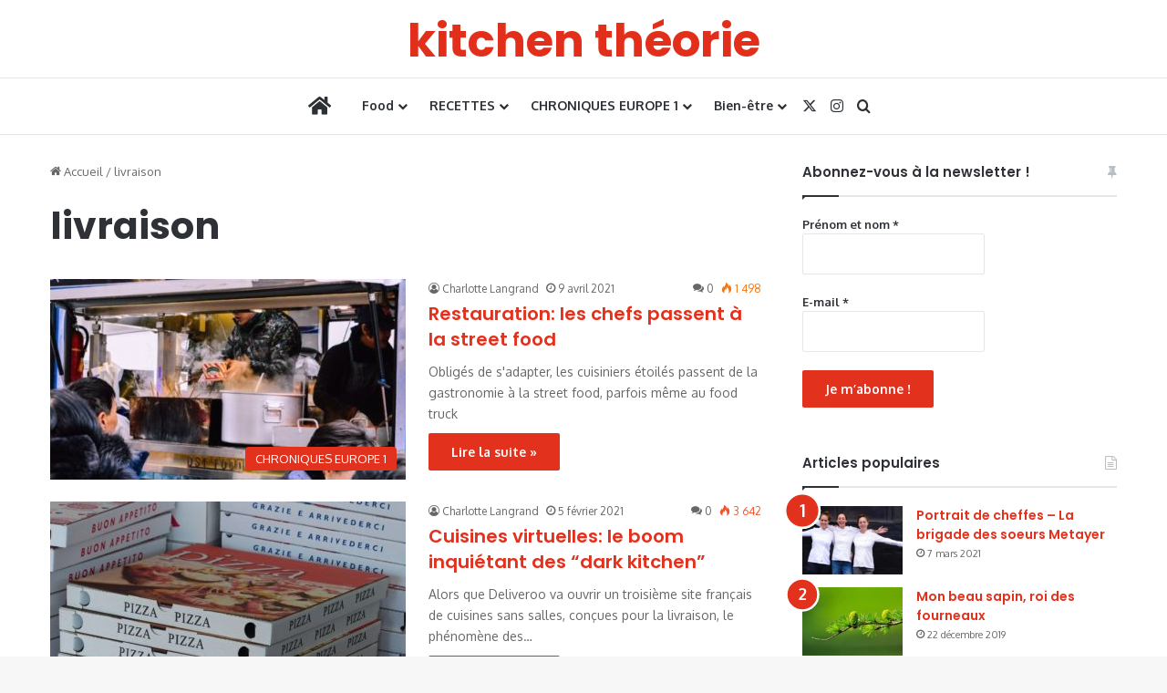

--- FILE ---
content_type: text/html; charset=UTF-8
request_url: https://kitchentheorie.com/tag/livraison/
body_size: 21898
content:
<!DOCTYPE html>
<html lang="fr-FR" class="" data-skin="light">
<head>
	<meta charset="UTF-8" />
	<link rel="profile" href="https://gmpg.org/xfn/11" />
	<meta name='robots' content='index, follow, max-image-preview:large, max-snippet:-1, max-video-preview:-1' />
	<style>img:is([sizes="auto" i], [sizes^="auto," i]) { contain-intrinsic-size: 3000px 1500px }</style>
	
	<!-- This site is optimized with the Yoast SEO plugin v26.4 - https://yoast.com/wordpress/plugins/seo/ -->
	<title>livraison Archives - kitchen theorie</title>
	<link rel="canonical" href="https://kitchentheorie.com/tag/livraison/" />
	<meta property="og:locale" content="fr_FR" />
	<meta property="og:type" content="article" />
	<meta property="og:title" content="livraison Archives - kitchen theorie" />
	<meta property="og:url" content="https://kitchentheorie.com/tag/livraison/" />
	<meta property="og:site_name" content="kitchen theorie" />
	<meta name="twitter:card" content="summary_large_image" />
	<script type="application/ld+json" class="yoast-schema-graph">{"@context":"https://schema.org","@graph":[{"@type":"CollectionPage","@id":"https://kitchentheorie.com/tag/livraison/","url":"https://kitchentheorie.com/tag/livraison/","name":"livraison Archives - kitchen theorie","isPartOf":{"@id":"https://kitchentheorie.com/#website"},"primaryImageOfPage":{"@id":"https://kitchentheorie.com/tag/livraison/#primaryimage"},"image":{"@id":"https://kitchentheorie.com/tag/livraison/#primaryimage"},"thumbnailUrl":"https://kitchentheorie.com/wp-content/uploads/2021/04/food-truck-slider-e1617973067747.jpg","breadcrumb":{"@id":"https://kitchentheorie.com/tag/livraison/#breadcrumb"},"inLanguage":"fr-FR"},{"@type":"ImageObject","inLanguage":"fr-FR","@id":"https://kitchentheorie.com/tag/livraison/#primaryimage","url":"https://kitchentheorie.com/wp-content/uploads/2021/04/food-truck-slider-e1617973067747.jpg","contentUrl":"https://kitchentheorie.com/wp-content/uploads/2021/04/food-truck-slider-e1617973067747.jpg","width":497,"height":280,"caption":"Restauration: les chefs passent à la street food"},{"@type":"BreadcrumbList","@id":"https://kitchentheorie.com/tag/livraison/#breadcrumb","itemListElement":[{"@type":"ListItem","position":1,"name":"Accueil","item":"https://kitchentheorie.com/"},{"@type":"ListItem","position":2,"name":"livraison"}]},{"@type":"WebSite","@id":"https://kitchentheorie.com/#website","url":"https://kitchentheorie.com/","name":"kitchen theorie","description":"le bon, le beau, le bien-être","potentialAction":[{"@type":"SearchAction","target":{"@type":"EntryPoint","urlTemplate":"https://kitchentheorie.com/?s={search_term_string}"},"query-input":{"@type":"PropertyValueSpecification","valueRequired":true,"valueName":"search_term_string"}}],"inLanguage":"fr-FR"}]}</script>
	<!-- / Yoast SEO plugin. -->


<link rel='dns-prefetch' href='//www.googletagmanager.com' />
<link rel="alternate" type="application/rss+xml" title="kitchen theorie &raquo; Flux" href="https://kitchentheorie.com/feed/" />
<link rel="alternate" type="application/rss+xml" title="kitchen theorie &raquo; Flux des commentaires" href="https://kitchentheorie.com/comments/feed/" />
<link rel="alternate" type="application/rss+xml" title="kitchen theorie &raquo; Flux de l’étiquette livraison" href="https://kitchentheorie.com/tag/livraison/feed/" />

		<style type="text/css">
			:root{				
			--tie-preset-gradient-1: linear-gradient(135deg, rgba(6, 147, 227, 1) 0%, rgb(155, 81, 224) 100%);
			--tie-preset-gradient-2: linear-gradient(135deg, rgb(122, 220, 180) 0%, rgb(0, 208, 130) 100%);
			--tie-preset-gradient-3: linear-gradient(135deg, rgba(252, 185, 0, 1) 0%, rgba(255, 105, 0, 1) 100%);
			--tie-preset-gradient-4: linear-gradient(135deg, rgba(255, 105, 0, 1) 0%, rgb(207, 46, 46) 100%);
			--tie-preset-gradient-5: linear-gradient(135deg, rgb(238, 238, 238) 0%, rgb(169, 184, 195) 100%);
			--tie-preset-gradient-6: linear-gradient(135deg, rgb(74, 234, 220) 0%, rgb(151, 120, 209) 20%, rgb(207, 42, 186) 40%, rgb(238, 44, 130) 60%, rgb(251, 105, 98) 80%, rgb(254, 248, 76) 100%);
			--tie-preset-gradient-7: linear-gradient(135deg, rgb(255, 206, 236) 0%, rgb(152, 150, 240) 100%);
			--tie-preset-gradient-8: linear-gradient(135deg, rgb(254, 205, 165) 0%, rgb(254, 45, 45) 50%, rgb(107, 0, 62) 100%);
			--tie-preset-gradient-9: linear-gradient(135deg, rgb(255, 203, 112) 0%, rgb(199, 81, 192) 50%, rgb(65, 88, 208) 100%);
			--tie-preset-gradient-10: linear-gradient(135deg, rgb(255, 245, 203) 0%, rgb(182, 227, 212) 50%, rgb(51, 167, 181) 100%);
			--tie-preset-gradient-11: linear-gradient(135deg, rgb(202, 248, 128) 0%, rgb(113, 206, 126) 100%);
			--tie-preset-gradient-12: linear-gradient(135deg, rgb(2, 3, 129) 0%, rgb(40, 116, 252) 100%);
			--tie-preset-gradient-13: linear-gradient(135deg, #4D34FA, #ad34fa);
			--tie-preset-gradient-14: linear-gradient(135deg, #0057FF, #31B5FF);
			--tie-preset-gradient-15: linear-gradient(135deg, #FF007A, #FF81BD);
			--tie-preset-gradient-16: linear-gradient(135deg, #14111E, #4B4462);
			--tie-preset-gradient-17: linear-gradient(135deg, #F32758, #FFC581);

			
					--main-nav-background: #FFFFFF;
					--main-nav-secondry-background: rgba(0,0,0,0.03);
					--main-nav-primary-color: #0088ff;
					--main-nav-contrast-primary-color: #FFFFFF;
					--main-nav-text-color: #2c2f34;
					--main-nav-secondry-text-color: rgba(0,0,0,0.5);
					--main-nav-main-border-color: rgba(0,0,0,0.1);
					--main-nav-secondry-border-color: rgba(0,0,0,0.08);
				
			}
		</style>
	<meta name="viewport" content="width=device-width, initial-scale=1.0" /><script type="text/javascript">
/* <![CDATA[ */
window._wpemojiSettings = {"baseUrl":"https:\/\/s.w.org\/images\/core\/emoji\/16.0.1\/72x72\/","ext":".png","svgUrl":"https:\/\/s.w.org\/images\/core\/emoji\/16.0.1\/svg\/","svgExt":".svg","source":{"concatemoji":"https:\/\/kitchentheorie.com\/wp-includes\/js\/wp-emoji-release.min.js?ver=6.8.3"}};
/*! This file is auto-generated */
!function(s,n){var o,i,e;function c(e){try{var t={supportTests:e,timestamp:(new Date).valueOf()};sessionStorage.setItem(o,JSON.stringify(t))}catch(e){}}function p(e,t,n){e.clearRect(0,0,e.canvas.width,e.canvas.height),e.fillText(t,0,0);var t=new Uint32Array(e.getImageData(0,0,e.canvas.width,e.canvas.height).data),a=(e.clearRect(0,0,e.canvas.width,e.canvas.height),e.fillText(n,0,0),new Uint32Array(e.getImageData(0,0,e.canvas.width,e.canvas.height).data));return t.every(function(e,t){return e===a[t]})}function u(e,t){e.clearRect(0,0,e.canvas.width,e.canvas.height),e.fillText(t,0,0);for(var n=e.getImageData(16,16,1,1),a=0;a<n.data.length;a++)if(0!==n.data[a])return!1;return!0}function f(e,t,n,a){switch(t){case"flag":return n(e,"\ud83c\udff3\ufe0f\u200d\u26a7\ufe0f","\ud83c\udff3\ufe0f\u200b\u26a7\ufe0f")?!1:!n(e,"\ud83c\udde8\ud83c\uddf6","\ud83c\udde8\u200b\ud83c\uddf6")&&!n(e,"\ud83c\udff4\udb40\udc67\udb40\udc62\udb40\udc65\udb40\udc6e\udb40\udc67\udb40\udc7f","\ud83c\udff4\u200b\udb40\udc67\u200b\udb40\udc62\u200b\udb40\udc65\u200b\udb40\udc6e\u200b\udb40\udc67\u200b\udb40\udc7f");case"emoji":return!a(e,"\ud83e\udedf")}return!1}function g(e,t,n,a){var r="undefined"!=typeof WorkerGlobalScope&&self instanceof WorkerGlobalScope?new OffscreenCanvas(300,150):s.createElement("canvas"),o=r.getContext("2d",{willReadFrequently:!0}),i=(o.textBaseline="top",o.font="600 32px Arial",{});return e.forEach(function(e){i[e]=t(o,e,n,a)}),i}function t(e){var t=s.createElement("script");t.src=e,t.defer=!0,s.head.appendChild(t)}"undefined"!=typeof Promise&&(o="wpEmojiSettingsSupports",i=["flag","emoji"],n.supports={everything:!0,everythingExceptFlag:!0},e=new Promise(function(e){s.addEventListener("DOMContentLoaded",e,{once:!0})}),new Promise(function(t){var n=function(){try{var e=JSON.parse(sessionStorage.getItem(o));if("object"==typeof e&&"number"==typeof e.timestamp&&(new Date).valueOf()<e.timestamp+604800&&"object"==typeof e.supportTests)return e.supportTests}catch(e){}return null}();if(!n){if("undefined"!=typeof Worker&&"undefined"!=typeof OffscreenCanvas&&"undefined"!=typeof URL&&URL.createObjectURL&&"undefined"!=typeof Blob)try{var e="postMessage("+g.toString()+"("+[JSON.stringify(i),f.toString(),p.toString(),u.toString()].join(",")+"));",a=new Blob([e],{type:"text/javascript"}),r=new Worker(URL.createObjectURL(a),{name:"wpTestEmojiSupports"});return void(r.onmessage=function(e){c(n=e.data),r.terminate(),t(n)})}catch(e){}c(n=g(i,f,p,u))}t(n)}).then(function(e){for(var t in e)n.supports[t]=e[t],n.supports.everything=n.supports.everything&&n.supports[t],"flag"!==t&&(n.supports.everythingExceptFlag=n.supports.everythingExceptFlag&&n.supports[t]);n.supports.everythingExceptFlag=n.supports.everythingExceptFlag&&!n.supports.flag,n.DOMReady=!1,n.readyCallback=function(){n.DOMReady=!0}}).then(function(){return e}).then(function(){var e;n.supports.everything||(n.readyCallback(),(e=n.source||{}).concatemoji?t(e.concatemoji):e.wpemoji&&e.twemoji&&(t(e.twemoji),t(e.wpemoji)))}))}((window,document),window._wpemojiSettings);
/* ]]> */
</script>
<style id='wp-emoji-styles-inline-css' type='text/css'>

	img.wp-smiley, img.emoji {
		display: inline !important;
		border: none !important;
		box-shadow: none !important;
		height: 1em !important;
		width: 1em !important;
		margin: 0 0.07em !important;
		vertical-align: -0.1em !important;
		background: none !important;
		padding: 0 !important;
	}
</style>
<link rel='stylesheet' id='wp-block-library-css' href='https://kitchentheorie.com/wp-includes/css/dist/block-library/style.min.css?ver=6.8.3' type='text/css' media='all' />
<style id='wp-block-library-theme-inline-css' type='text/css'>
.wp-block-audio :where(figcaption){color:#555;font-size:13px;text-align:center}.is-dark-theme .wp-block-audio :where(figcaption){color:#ffffffa6}.wp-block-audio{margin:0 0 1em}.wp-block-code{border:1px solid #ccc;border-radius:4px;font-family:Menlo,Consolas,monaco,monospace;padding:.8em 1em}.wp-block-embed :where(figcaption){color:#555;font-size:13px;text-align:center}.is-dark-theme .wp-block-embed :where(figcaption){color:#ffffffa6}.wp-block-embed{margin:0 0 1em}.blocks-gallery-caption{color:#555;font-size:13px;text-align:center}.is-dark-theme .blocks-gallery-caption{color:#ffffffa6}:root :where(.wp-block-image figcaption){color:#555;font-size:13px;text-align:center}.is-dark-theme :root :where(.wp-block-image figcaption){color:#ffffffa6}.wp-block-image{margin:0 0 1em}.wp-block-pullquote{border-bottom:4px solid;border-top:4px solid;color:currentColor;margin-bottom:1.75em}.wp-block-pullquote cite,.wp-block-pullquote footer,.wp-block-pullquote__citation{color:currentColor;font-size:.8125em;font-style:normal;text-transform:uppercase}.wp-block-quote{border-left:.25em solid;margin:0 0 1.75em;padding-left:1em}.wp-block-quote cite,.wp-block-quote footer{color:currentColor;font-size:.8125em;font-style:normal;position:relative}.wp-block-quote:where(.has-text-align-right){border-left:none;border-right:.25em solid;padding-left:0;padding-right:1em}.wp-block-quote:where(.has-text-align-center){border:none;padding-left:0}.wp-block-quote.is-large,.wp-block-quote.is-style-large,.wp-block-quote:where(.is-style-plain){border:none}.wp-block-search .wp-block-search__label{font-weight:700}.wp-block-search__button{border:1px solid #ccc;padding:.375em .625em}:where(.wp-block-group.has-background){padding:1.25em 2.375em}.wp-block-separator.has-css-opacity{opacity:.4}.wp-block-separator{border:none;border-bottom:2px solid;margin-left:auto;margin-right:auto}.wp-block-separator.has-alpha-channel-opacity{opacity:1}.wp-block-separator:not(.is-style-wide):not(.is-style-dots){width:100px}.wp-block-separator.has-background:not(.is-style-dots){border-bottom:none;height:1px}.wp-block-separator.has-background:not(.is-style-wide):not(.is-style-dots){height:2px}.wp-block-table{margin:0 0 1em}.wp-block-table td,.wp-block-table th{word-break:normal}.wp-block-table :where(figcaption){color:#555;font-size:13px;text-align:center}.is-dark-theme .wp-block-table :where(figcaption){color:#ffffffa6}.wp-block-video :where(figcaption){color:#555;font-size:13px;text-align:center}.is-dark-theme .wp-block-video :where(figcaption){color:#ffffffa6}.wp-block-video{margin:0 0 1em}:root :where(.wp-block-template-part.has-background){margin-bottom:0;margin-top:0;padding:1.25em 2.375em}
</style>
<style id='classic-theme-styles-inline-css' type='text/css'>
/*! This file is auto-generated */
.wp-block-button__link{color:#fff;background-color:#32373c;border-radius:9999px;box-shadow:none;text-decoration:none;padding:calc(.667em + 2px) calc(1.333em + 2px);font-size:1.125em}.wp-block-file__button{background:#32373c;color:#fff;text-decoration:none}
</style>
<link rel='stylesheet' id='mpp_gutenberg-css' href='https://kitchentheorie.com/wp-content/plugins/metronet-profile-picture/dist/blocks.style.build.css?ver=2.6.3' type='text/css' media='all' />
<style id='global-styles-inline-css' type='text/css'>
:root{--wp--preset--aspect-ratio--square: 1;--wp--preset--aspect-ratio--4-3: 4/3;--wp--preset--aspect-ratio--3-4: 3/4;--wp--preset--aspect-ratio--3-2: 3/2;--wp--preset--aspect-ratio--2-3: 2/3;--wp--preset--aspect-ratio--16-9: 16/9;--wp--preset--aspect-ratio--9-16: 9/16;--wp--preset--color--black: #000000;--wp--preset--color--cyan-bluish-gray: #abb8c3;--wp--preset--color--white: #ffffff;--wp--preset--color--pale-pink: #f78da7;--wp--preset--color--vivid-red: #cf2e2e;--wp--preset--color--luminous-vivid-orange: #ff6900;--wp--preset--color--luminous-vivid-amber: #fcb900;--wp--preset--color--light-green-cyan: #7bdcb5;--wp--preset--color--vivid-green-cyan: #00d084;--wp--preset--color--pale-cyan-blue: #8ed1fc;--wp--preset--color--vivid-cyan-blue: #0693e3;--wp--preset--color--vivid-purple: #9b51e0;--wp--preset--color--global-color: #e22f1b;--wp--preset--gradient--vivid-cyan-blue-to-vivid-purple: linear-gradient(135deg,rgba(6,147,227,1) 0%,rgb(155,81,224) 100%);--wp--preset--gradient--light-green-cyan-to-vivid-green-cyan: linear-gradient(135deg,rgb(122,220,180) 0%,rgb(0,208,130) 100%);--wp--preset--gradient--luminous-vivid-amber-to-luminous-vivid-orange: linear-gradient(135deg,rgba(252,185,0,1) 0%,rgba(255,105,0,1) 100%);--wp--preset--gradient--luminous-vivid-orange-to-vivid-red: linear-gradient(135deg,rgba(255,105,0,1) 0%,rgb(207,46,46) 100%);--wp--preset--gradient--very-light-gray-to-cyan-bluish-gray: linear-gradient(135deg,rgb(238,238,238) 0%,rgb(169,184,195) 100%);--wp--preset--gradient--cool-to-warm-spectrum: linear-gradient(135deg,rgb(74,234,220) 0%,rgb(151,120,209) 20%,rgb(207,42,186) 40%,rgb(238,44,130) 60%,rgb(251,105,98) 80%,rgb(254,248,76) 100%);--wp--preset--gradient--blush-light-purple: linear-gradient(135deg,rgb(255,206,236) 0%,rgb(152,150,240) 100%);--wp--preset--gradient--blush-bordeaux: linear-gradient(135deg,rgb(254,205,165) 0%,rgb(254,45,45) 50%,rgb(107,0,62) 100%);--wp--preset--gradient--luminous-dusk: linear-gradient(135deg,rgb(255,203,112) 0%,rgb(199,81,192) 50%,rgb(65,88,208) 100%);--wp--preset--gradient--pale-ocean: linear-gradient(135deg,rgb(255,245,203) 0%,rgb(182,227,212) 50%,rgb(51,167,181) 100%);--wp--preset--gradient--electric-grass: linear-gradient(135deg,rgb(202,248,128) 0%,rgb(113,206,126) 100%);--wp--preset--gradient--midnight: linear-gradient(135deg,rgb(2,3,129) 0%,rgb(40,116,252) 100%);--wp--preset--font-size--small: 13px;--wp--preset--font-size--medium: 20px;--wp--preset--font-size--large: 36px;--wp--preset--font-size--x-large: 42px;--wp--preset--spacing--20: 0.44rem;--wp--preset--spacing--30: 0.67rem;--wp--preset--spacing--40: 1rem;--wp--preset--spacing--50: 1.5rem;--wp--preset--spacing--60: 2.25rem;--wp--preset--spacing--70: 3.38rem;--wp--preset--spacing--80: 5.06rem;--wp--preset--shadow--natural: 6px 6px 9px rgba(0, 0, 0, 0.2);--wp--preset--shadow--deep: 12px 12px 50px rgba(0, 0, 0, 0.4);--wp--preset--shadow--sharp: 6px 6px 0px rgba(0, 0, 0, 0.2);--wp--preset--shadow--outlined: 6px 6px 0px -3px rgba(255, 255, 255, 1), 6px 6px rgba(0, 0, 0, 1);--wp--preset--shadow--crisp: 6px 6px 0px rgba(0, 0, 0, 1);}:where(.is-layout-flex){gap: 0.5em;}:where(.is-layout-grid){gap: 0.5em;}body .is-layout-flex{display: flex;}.is-layout-flex{flex-wrap: wrap;align-items: center;}.is-layout-flex > :is(*, div){margin: 0;}body .is-layout-grid{display: grid;}.is-layout-grid > :is(*, div){margin: 0;}:where(.wp-block-columns.is-layout-flex){gap: 2em;}:where(.wp-block-columns.is-layout-grid){gap: 2em;}:where(.wp-block-post-template.is-layout-flex){gap: 1.25em;}:where(.wp-block-post-template.is-layout-grid){gap: 1.25em;}.has-black-color{color: var(--wp--preset--color--black) !important;}.has-cyan-bluish-gray-color{color: var(--wp--preset--color--cyan-bluish-gray) !important;}.has-white-color{color: var(--wp--preset--color--white) !important;}.has-pale-pink-color{color: var(--wp--preset--color--pale-pink) !important;}.has-vivid-red-color{color: var(--wp--preset--color--vivid-red) !important;}.has-luminous-vivid-orange-color{color: var(--wp--preset--color--luminous-vivid-orange) !important;}.has-luminous-vivid-amber-color{color: var(--wp--preset--color--luminous-vivid-amber) !important;}.has-light-green-cyan-color{color: var(--wp--preset--color--light-green-cyan) !important;}.has-vivid-green-cyan-color{color: var(--wp--preset--color--vivid-green-cyan) !important;}.has-pale-cyan-blue-color{color: var(--wp--preset--color--pale-cyan-blue) !important;}.has-vivid-cyan-blue-color{color: var(--wp--preset--color--vivid-cyan-blue) !important;}.has-vivid-purple-color{color: var(--wp--preset--color--vivid-purple) !important;}.has-black-background-color{background-color: var(--wp--preset--color--black) !important;}.has-cyan-bluish-gray-background-color{background-color: var(--wp--preset--color--cyan-bluish-gray) !important;}.has-white-background-color{background-color: var(--wp--preset--color--white) !important;}.has-pale-pink-background-color{background-color: var(--wp--preset--color--pale-pink) !important;}.has-vivid-red-background-color{background-color: var(--wp--preset--color--vivid-red) !important;}.has-luminous-vivid-orange-background-color{background-color: var(--wp--preset--color--luminous-vivid-orange) !important;}.has-luminous-vivid-amber-background-color{background-color: var(--wp--preset--color--luminous-vivid-amber) !important;}.has-light-green-cyan-background-color{background-color: var(--wp--preset--color--light-green-cyan) !important;}.has-vivid-green-cyan-background-color{background-color: var(--wp--preset--color--vivid-green-cyan) !important;}.has-pale-cyan-blue-background-color{background-color: var(--wp--preset--color--pale-cyan-blue) !important;}.has-vivid-cyan-blue-background-color{background-color: var(--wp--preset--color--vivid-cyan-blue) !important;}.has-vivid-purple-background-color{background-color: var(--wp--preset--color--vivid-purple) !important;}.has-black-border-color{border-color: var(--wp--preset--color--black) !important;}.has-cyan-bluish-gray-border-color{border-color: var(--wp--preset--color--cyan-bluish-gray) !important;}.has-white-border-color{border-color: var(--wp--preset--color--white) !important;}.has-pale-pink-border-color{border-color: var(--wp--preset--color--pale-pink) !important;}.has-vivid-red-border-color{border-color: var(--wp--preset--color--vivid-red) !important;}.has-luminous-vivid-orange-border-color{border-color: var(--wp--preset--color--luminous-vivid-orange) !important;}.has-luminous-vivid-amber-border-color{border-color: var(--wp--preset--color--luminous-vivid-amber) !important;}.has-light-green-cyan-border-color{border-color: var(--wp--preset--color--light-green-cyan) !important;}.has-vivid-green-cyan-border-color{border-color: var(--wp--preset--color--vivid-green-cyan) !important;}.has-pale-cyan-blue-border-color{border-color: var(--wp--preset--color--pale-cyan-blue) !important;}.has-vivid-cyan-blue-border-color{border-color: var(--wp--preset--color--vivid-cyan-blue) !important;}.has-vivid-purple-border-color{border-color: var(--wp--preset--color--vivid-purple) !important;}.has-vivid-cyan-blue-to-vivid-purple-gradient-background{background: var(--wp--preset--gradient--vivid-cyan-blue-to-vivid-purple) !important;}.has-light-green-cyan-to-vivid-green-cyan-gradient-background{background: var(--wp--preset--gradient--light-green-cyan-to-vivid-green-cyan) !important;}.has-luminous-vivid-amber-to-luminous-vivid-orange-gradient-background{background: var(--wp--preset--gradient--luminous-vivid-amber-to-luminous-vivid-orange) !important;}.has-luminous-vivid-orange-to-vivid-red-gradient-background{background: var(--wp--preset--gradient--luminous-vivid-orange-to-vivid-red) !important;}.has-very-light-gray-to-cyan-bluish-gray-gradient-background{background: var(--wp--preset--gradient--very-light-gray-to-cyan-bluish-gray) !important;}.has-cool-to-warm-spectrum-gradient-background{background: var(--wp--preset--gradient--cool-to-warm-spectrum) !important;}.has-blush-light-purple-gradient-background{background: var(--wp--preset--gradient--blush-light-purple) !important;}.has-blush-bordeaux-gradient-background{background: var(--wp--preset--gradient--blush-bordeaux) !important;}.has-luminous-dusk-gradient-background{background: var(--wp--preset--gradient--luminous-dusk) !important;}.has-pale-ocean-gradient-background{background: var(--wp--preset--gradient--pale-ocean) !important;}.has-electric-grass-gradient-background{background: var(--wp--preset--gradient--electric-grass) !important;}.has-midnight-gradient-background{background: var(--wp--preset--gradient--midnight) !important;}.has-small-font-size{font-size: var(--wp--preset--font-size--small) !important;}.has-medium-font-size{font-size: var(--wp--preset--font-size--medium) !important;}.has-large-font-size{font-size: var(--wp--preset--font-size--large) !important;}.has-x-large-font-size{font-size: var(--wp--preset--font-size--x-large) !important;}
:where(.wp-block-post-template.is-layout-flex){gap: 1.25em;}:where(.wp-block-post-template.is-layout-grid){gap: 1.25em;}
:where(.wp-block-columns.is-layout-flex){gap: 2em;}:where(.wp-block-columns.is-layout-grid){gap: 2em;}
:root :where(.wp-block-pullquote){font-size: 1.5em;line-height: 1.6;}
</style>
<link rel='stylesheet' id='contact-form-7-css' href='https://kitchentheorie.com/wp-content/plugins/contact-form-7/includes/css/styles.css?ver=6.1.3' type='text/css' media='all' />
<link rel='stylesheet' id='email-subscribers-css' href='https://kitchentheorie.com/wp-content/plugins/email-subscribers/lite/public/css/email-subscribers-public.css?ver=5.9.11' type='text/css' media='all' />
<link rel='stylesheet' id='taqyeem-buttons-style-css' href='https://kitchentheorie.com/wp-content/plugins/taqyeem-buttons/assets/style.css?ver=6.8.3' type='text/css' media='all' />
<link rel='stylesheet' id='SFSImainCss-css' href='https://kitchentheorie.com/wp-content/plugins/ultimate-social-media-icons/css/sfsi-style.css?ver=2.9.6' type='text/css' media='all' />
<link rel='stylesheet' id='hollerbox-popups-css' href='https://kitchentheorie.com/wp-content/plugins/holler-box/assets/css/popups.css?ver=2.3.10.1' type='text/css' media='all' />
<link rel='stylesheet' id='tie-css-base-css' href='https://kitchentheorie.com/wp-content/themes/jannah/assets/css/base.min.css?ver=7.5.1' type='text/css' media='all' />
<link rel='stylesheet' id='tie-css-styles-css' href='https://kitchentheorie.com/wp-content/themes/jannah/assets/css/style.min.css?ver=7.5.1' type='text/css' media='all' />
<link rel='stylesheet' id='tie-css-widgets-css' href='https://kitchentheorie.com/wp-content/themes/jannah/assets/css/widgets.min.css?ver=7.5.1' type='text/css' media='all' />
<link rel='stylesheet' id='tie-css-helpers-css' href='https://kitchentheorie.com/wp-content/themes/jannah/assets/css/helpers.min.css?ver=7.5.1' type='text/css' media='all' />
<link rel='stylesheet' id='tie-fontawesome5-css' href='https://kitchentheorie.com/wp-content/themes/jannah/assets/css/fontawesome.css?ver=7.5.1' type='text/css' media='all' />
<link rel='stylesheet' id='tie-css-ilightbox-css' href='https://kitchentheorie.com/wp-content/themes/jannah/assets/ilightbox/dark-skin/skin.css?ver=7.5.1' type='text/css' media='all' />
<link rel='stylesheet' id='tie-css-shortcodes-css' href='https://kitchentheorie.com/wp-content/themes/jannah/assets/css/plugins/shortcodes.min.css?ver=7.5.1' type='text/css' media='all' />
<link rel='stylesheet' id='taqyeem-styles-css' href='https://kitchentheorie.com/wp-content/themes/jannah/assets/css/plugins/taqyeem.min.css?ver=7.5.1' type='text/css' media='all' />
<link rel='stylesheet' id='tie-theme-child-css-css' href='https://kitchentheorie.com/wp-content/themes/jannah-child/style.css?ver=6.8.3' type='text/css' media='all' />
<style id='tie-theme-child-css-inline-css' type='text/css'>
.wf-active .logo-text,.wf-active h1,.wf-active h2,.wf-active h3,.wf-active h4,.wf-active h5,.wf-active h6,.wf-active .the-subtitle{font-family: 'Poppins';}blockquote p{font-family: 'Times New Roman',Times,serif;}.background-overlay {background-attachment: fixed;background-image: url(https://kitchentheorie.com/wp-content/themes/jannah/assets/images/bg-dots.png);}:root:root{--brand-color: #e22f1b;--dark-brand-color: #b00000;--bright-color: #FFFFFF;--base-color: #2c2f34;}#footer-widgets-container{border-top: 8px solid #e22f1b;-webkit-box-shadow: 0 -5px 0 rgba(0,0,0,0.07); -moz-box-shadow: 0 -8px 0 rgba(0,0,0,0.07); box-shadow: 0 -8px 0 rgba(0,0,0,0.07);}#reading-position-indicator{box-shadow: 0 0 10px rgba( 226,47,27,0.7);}:root:root{--brand-color: #e22f1b;--dark-brand-color: #b00000;--bright-color: #FFFFFF;--base-color: #2c2f34;}#footer-widgets-container{border-top: 8px solid #e22f1b;-webkit-box-shadow: 0 -5px 0 rgba(0,0,0,0.07); -moz-box-shadow: 0 -8px 0 rgba(0,0,0,0.07); box-shadow: 0 -8px 0 rgba(0,0,0,0.07);}#reading-position-indicator{box-shadow: 0 0 10px rgba( 226,47,27,0.7);}::-moz-selection{background-color: #e22f1b;color: #FFFFFF;}::selection{background-color: #e22f1b;color: #FFFFFF;}a,body .entry a,.dark-skin body .entry a,.comment-list .comment-content a{color: #e22f1b;}a:hover,body .entry a:hover,.dark-skin body .entry a:hover,.comment-list .comment-content a:hover{color: #e22f1b;}#header-notification-bar{background: var( --tie-preset-gradient-13 );}#header-notification-bar{--tie-buttons-color: #FFFFFF;--tie-buttons-border-color: #FFFFFF;--tie-buttons-hover-color: #e1e1e1;--tie-buttons-hover-text: #000000;}#header-notification-bar{--tie-buttons-text: #000000;}
</style>
<script type="text/javascript" src="https://kitchentheorie.com/wp-includes/js/jquery/jquery.min.js?ver=3.7.1" id="jquery-core-js"></script>
<script type="text/javascript" src="https://kitchentheorie.com/wp-includes/js/jquery/jquery-migrate.min.js?ver=3.4.1" id="jquery-migrate-js"></script>

<!-- Extrait de code de la balise Google (gtag.js) ajouté par Site Kit -->
<!-- Extrait Google Analytics ajouté par Site Kit -->
<script type="text/javascript" src="https://www.googletagmanager.com/gtag/js?id=GT-NC68693L" id="google_gtagjs-js" async></script>
<script type="text/javascript" id="google_gtagjs-js-after">
/* <![CDATA[ */
window.dataLayer = window.dataLayer || [];function gtag(){dataLayer.push(arguments);}
gtag("set","linker",{"domains":["kitchentheorie.com"]});
gtag("js", new Date());
gtag("set", "developer_id.dZTNiMT", true);
gtag("config", "GT-NC68693L");
 window._googlesitekit = window._googlesitekit || {}; window._googlesitekit.throttledEvents = []; window._googlesitekit.gtagEvent = (name, data) => { var key = JSON.stringify( { name, data } ); if ( !! window._googlesitekit.throttledEvents[ key ] ) { return; } window._googlesitekit.throttledEvents[ key ] = true; setTimeout( () => { delete window._googlesitekit.throttledEvents[ key ]; }, 5 ); gtag( "event", name, { ...data, event_source: "site-kit" } ); }; 
/* ]]> */
</script>
<link rel="https://api.w.org/" href="https://kitchentheorie.com/wp-json/" /><link rel="alternate" title="JSON" type="application/json" href="https://kitchentheorie.com/wp-json/wp/v2/tags/655" /><link rel="EditURI" type="application/rsd+xml" title="RSD" href="https://kitchentheorie.com/xmlrpc.php?rsd" />
<meta name="generator" content="WordPress 6.8.3" />
<meta name="generator" content="Site Kit by Google 1.168.0" /><script type='text/javascript'>
/* <![CDATA[ */
var taqyeem = {"ajaxurl":"https://kitchentheorie.com/wp-admin/admin-ajax.php" , "your_rating":"Your Rating:"};
/* ]]> */
</script>

<meta name="follow.[base64]" content="u9LyCYNKd3EpB4s5URxj"/>		<style id="hollerbox-frontend-styles">

            .no-click {
                cursor: not-allowed;
                /*pointer-events: none;*/
            }

					</style>
		<meta http-equiv="X-UA-Compatible" content="IE=edge"><link href="https://fonts.googleapis.com/css?family=Dancing+Script:700|Satisfy|Niconne" rel="stylesheet">
</head>

<body id="tie-body" class="archive tag tag-livraison tag-655 wp-theme-jannah wp-child-theme-jannah-child sfsi_actvite_theme_default wrapper-has-shadow block-head-1 magazine2 is-thumb-overlay-disabled is-desktop is-header-layout-2 sidebar-right has-sidebar">



<div class="background-overlay">

	<div id="tie-container" class="site tie-container">

		
		<div id="tie-wrapper">

			
<header id="theme-header" class="theme-header header-layout-2 main-nav-light main-nav-default-light main-nav-below no-stream-item has-normal-width-logo has-custom-sticky-logo mobile-header-centered">
	
<div class="container header-container">
	<div class="tie-row logo-row">

		
		<div class="logo-wrapper">
			<div class="tie-col-md-4 logo-container clearfix">
				<div id="mobile-header-components-area_1" class="mobile-header-components"></div>
		<div id="logo" class="text-logo" style="margin-top: 20px; margin-bottom: 15px;">

			
			<a title="kitchen théorie" href="https://kitchentheorie.com/">
				<div class="logo-text">kitchen théorie</div>			</a>

			
		</div><!-- #logo /-->

		<div id="mobile-header-components-area_2" class="mobile-header-components"><ul class="components"><li class="mobile-component_menu custom-menu-link"><a href="#" id="mobile-menu-icon" class=""><span class="tie-mobile-menu-icon nav-icon is-layout-1"></span><span class="screen-reader-text">Menu</span></a></li></ul></div>			</div><!-- .tie-col /-->
		</div><!-- .logo-wrapper /-->

		
	</div><!-- .tie-row /-->
</div><!-- .container /-->

<div class="main-nav-wrapper">
	<nav id="main-nav"  class="main-nav header-nav menu-style-default menu-style-solid-bg"  aria-label="Navigation principale">
		<div class="container">

			<div class="main-menu-wrapper">

				
				<div id="menu-components-wrap">

					
		<div id="sticky-logo" class="image-logo">

			
			<a title="kitchen théorie" href="https://kitchentheorie.com/">
				
				<picture class="tie-logo-default tie-logo-picture">
					<source class="tie-logo-source-default tie-logo-source" srcset="https://kitchentheorie.com/wp-content/uploads/2021/03/LOGO-KT.jpg">
					<img class="tie-logo-img-default tie-logo-img" src="https://kitchentheorie.com/wp-content/uploads/2021/03/LOGO-KT.jpg" alt="kitchen théorie" style="max-height:49px; width: auto;" />
				</picture>
						</a>

			
		</div><!-- #Sticky-logo /-->

		<div class="flex-placeholder"></div>
		
					<div class="main-menu main-menu-wrap">
						<div id="main-nav-menu" class="main-menu header-menu"><ul id="menu-menu-principal" class="menu"><li id="menu-item-1933" class="menu-item menu-item-type-post_type menu-item-object-page menu-item-home menu-item-1933 menu-item-has-icon is-icon-only"><a href="https://kitchentheorie.com/"> <span aria-hidden="true" class="tie-menu-icon fas fa-home"></span>  <span class="screen-reader-text">home</span></a></li>
<li id="menu-item-505" class="menu-item menu-item-type-taxonomy menu-item-object-category menu-item-505 mega-menu mega-cat mega-menu-posts " data-id="5" ><a href="https://kitchentheorie.com/category/food/">Food</a>
<div class="mega-menu-block menu-sub-content"  >

<div class="mega-menu-content">
<div class="mega-cat-wrapper">
<ul class="mega-cat-sub-categories cats-horizontal">
<li class="mega-all-link"><a href="https://kitchentheorie.com/category/food/" class="is-active is-loaded mega-sub-cat" data-id="5">Tout</a></li>
<li class="mega-sub-cat-9"><a href="https://kitchentheorie.com/category/food/paroles-de-chef/" class="mega-sub-cat"  data-id="9">paroles de chef</a></li>
<li class="mega-sub-cat-12"><a href="https://kitchentheorie.com/category/food/tendance-food/" class="mega-sub-cat"  data-id="12">tendance food</a></li>
</ul>

						<div class="mega-cat-content mega-cat-sub-exists horizontal-posts">

								<div class="mega-ajax-content mega-cat-posts-container clearfix">

						</div><!-- .mega-ajax-content -->

						</div><!-- .mega-cat-content -->

					</div><!-- .mega-cat-Wrapper -->

</div><!-- .mega-menu-content -->

</div><!-- .mega-menu-block --> 
</li>
<li id="menu-item-3692" class="menu-item menu-item-type-taxonomy menu-item-object-category menu-item-3692 mega-menu mega-cat mega-menu-posts " data-id="533" ><a href="https://kitchentheorie.com/category/cuisine/recettes-confinement/">RECETTES</a>
<div class="mega-menu-block menu-sub-content"  >

<div class="mega-menu-content">
<div class="mega-cat-wrapper">

						<div class="mega-cat-content horizontal-posts">

								<div class="mega-ajax-content mega-cat-posts-container clearfix">

						</div><!-- .mega-ajax-content -->

						</div><!-- .mega-cat-content -->

					</div><!-- .mega-cat-Wrapper -->

</div><!-- .mega-menu-content -->

</div><!-- .mega-menu-block --> 
</li>
<li id="menu-item-2911" class="menu-item menu-item-type-taxonomy menu-item-object-category menu-item-2911 mega-menu mega-cat mega-menu-posts " data-id="441" ><a href="https://kitchentheorie.com/category/chroniques-europe-1/">CHRONIQUES EUROPE 1</a>
<div class="mega-menu-block menu-sub-content"  >

<div class="mega-menu-content">
<div class="mega-cat-wrapper">

						<div class="mega-cat-content horizontal-posts">

								<div class="mega-ajax-content mega-cat-posts-container clearfix">

						</div><!-- .mega-ajax-content -->

						</div><!-- .mega-cat-content -->

					</div><!-- .mega-cat-Wrapper -->

</div><!-- .mega-menu-content -->

</div><!-- .mega-menu-block --> 
</li>
<li id="menu-item-503" class="menu-item menu-item-type-taxonomy menu-item-object-category menu-item-503 mega-menu mega-cat mega-menu-posts " data-id="3" ><a href="https://kitchentheorie.com/category/bien-etre/">Bien-être</a>
<div class="mega-menu-block menu-sub-content"  >

<div class="mega-menu-content">
<div class="mega-cat-wrapper">
<ul class="mega-cat-sub-categories cats-vertical">
<li class="mega-all-link"><a href="https://kitchentheorie.com/category/bien-etre/" class="is-active is-loaded mega-sub-cat" data-id="3">Tout</a></li>
<li class="mega-sub-cat-11"><a href="https://kitchentheorie.com/category/bien-etre/soins/" class="mega-sub-cat"  data-id="11">médecines complémentaires</a></li>
<li class="mega-sub-cat-8"><a href="https://kitchentheorie.com/category/bien-etre/ordonnances-de-saison/" class="mega-sub-cat"  data-id="8">Ordonnances de saison</a></li>
<li class="mega-sub-cat-13"><a href="https://kitchentheorie.com/category/bien-etre/tendance-zen/" class="mega-sub-cat"  data-id="13">tendance zen</a></li>
<li class="mega-sub-cat-197"><a href="https://kitchentheorie.com/category/bien-etre/tests-de-soins/" class="mega-sub-cat"  data-id="197">tests de soins</a></li>
</ul>

						<div class="mega-cat-content mega-cat-sub-exists vertical-posts">

								<div class="mega-ajax-content mega-cat-posts-container clearfix">

						</div><!-- .mega-ajax-content -->

						</div><!-- .mega-cat-content -->

					</div><!-- .mega-cat-Wrapper -->

</div><!-- .mega-menu-content -->

</div><!-- .mega-menu-block --> 
</li>
</ul></div>					</div><!-- .main-menu /-->

					<ul class="components"> <li class="social-icons-item"><a class="social-link twitter-social-icon" rel="external noopener nofollow" target="_blank" href="https://www.twitter.com/chalangrand"><span class="tie-social-icon tie-icon-twitter"></span><span class="screen-reader-text">X</span></a></li><li class="social-icons-item"><a class="social-link instagram-social-icon" rel="external noopener nofollow" target="_blank" href="https://www.instagram.com/charlotte.langrand"><span class="tie-social-icon tie-icon-instagram"></span><span class="screen-reader-text">Instagram</span></a></li> 			<li class="search-compact-icon menu-item custom-menu-link">
				<a href="#" class="tie-search-trigger">
					<span class="tie-icon-search tie-search-icon" aria-hidden="true"></span>
					<span class="screen-reader-text">Rechercher</span>
				</a>
			</li>
			</ul><!-- Components -->
				</div><!-- #menu-components-wrap /-->
			</div><!-- .main-menu-wrapper /-->
		</div><!-- .container /-->

			</nav><!-- #main-nav /-->
</div><!-- .main-nav-wrapper /-->

</header>

<div id="content" class="site-content container"><div id="main-content-row" class="tie-row main-content-row">
	<div class="main-content tie-col-md-8 tie-col-xs-12" role="main">

		

			<header id="tag-title-section" class="entry-header-outer container-wrapper archive-title-wrapper">
				<nav id="breadcrumb"><a href="https://kitchentheorie.com/"><span class="tie-icon-home" aria-hidden="true"></span> Accueil</a><em class="delimiter">/</em><span class="current">livraison</span></nav><script type="application/ld+json">{"@context":"http:\/\/schema.org","@type":"BreadcrumbList","@id":"#Breadcrumb","itemListElement":[{"@type":"ListItem","position":1,"item":{"name":"Accueil","@id":"https:\/\/kitchentheorie.com\/"}}]}</script><h1 class="page-title">livraison</h1>			</header><!-- .entry-header-outer /-->

			
		<div class="mag-box wide-post-box">
			<div class="container-wrapper">
				<div class="mag-box-container clearfix">
					<ul id="posts-container" data-layout="default" data-settings="{'uncropped_image':'jannah-image-post','category_meta':true,'post_meta':true,'excerpt':'true','excerpt_length':'20','read_more':'true','read_more_text':false,'media_overlay':true,'title_length':0,'is_full':false,'is_category':false}" class="posts-items">
<li class="post-item  post-5279 post type-post status-publish format-standard has-post-thumbnail category-chroniques-europe-1 category-derniers-articles tag-chefs tag-chloe-charles tag-joues-de-boeuf tag-livraison tag-recette tag-street-food tie-standard">

	
			<a aria-label="Restauration: les chefs passent à la street food" href="https://kitchentheorie.com/street-food/" class="post-thumb"><span class="post-cat-wrap"><span class="post-cat tie-cat-441">CHRONIQUES EUROPE 1</span></span><img width="390" height="220" src="https://kitchentheorie.com/wp-content/uploads/2021/04/food-truck-slider-e1617973067747-390x220.jpg" class="attachment-jannah-image-large size-jannah-image-large wp-post-image" alt="Restauration: les chefs passent à la street food" decoding="async" fetchpriority="high" srcset="https://kitchentheorie.com/wp-content/uploads/2021/04/food-truck-slider-e1617973067747-390x220.jpg 390w, https://kitchentheorie.com/wp-content/uploads/2021/04/food-truck-slider-e1617973067747-300x169.jpg 300w, https://kitchentheorie.com/wp-content/uploads/2021/04/food-truck-slider-e1617973067747.jpg 497w" sizes="(max-width: 390px) 100vw, 390px" /></a>
	<div class="post-details">

		<div class="post-meta clearfix"><span class="author-meta single-author no-avatars"><span class="meta-item meta-author-wrapper meta-author-1"><span class="meta-author"><a href="https://kitchentheorie.com/author/admin9009/" class="author-name tie-icon" title="Charlotte Langrand">Charlotte Langrand</a></span></span></span><span class="date meta-item tie-icon">9 avril 2021</span><div class="tie-alignright"><span class="meta-comment tie-icon meta-item fa-before">0</span><span class="meta-views meta-item warm"><span class="tie-icon-fire" aria-hidden="true"></span> 1 498 </span></div></div><!-- .post-meta -->
				<h2 class="post-title"><a href="https://kitchentheorie.com/street-food/">Restauration: les chefs passent à la street food</a></h2>
		
						<p class="post-excerpt">Obligés de s'adapter, les cuisiniers étoilés passent de la gastronomie à la street food, parfois même au food truck</p>
				<a class="more-link button" href="https://kitchentheorie.com/street-food/">Lire la suite &raquo;</a>	</div>
</li>

<li class="post-item  post-5005 post type-post status-publish format-standard has-post-thumbnail category-cuisine category-derniers-articles category-food category-tendance-food tag-click-and-collect tag-concurrence tag-dark-kitchen tag-livraison tie-standard">

	
			<a aria-label="Cuisines virtuelles: le boom inquiétant des &#8220;dark kitchen&#8221;" href="https://kitchentheorie.com/dark-kitchen/" class="post-thumb"><span class="post-cat-wrap"><span class="post-cat tie-cat-820">CUISINE</span></span><img width="390" height="220" src="https://kitchentheorie.com/wp-content/uploads/2021/02/pizza-boxes-e1612542329773-390x220.jpg" class="attachment-jannah-image-large size-jannah-image-large wp-post-image" alt="Le boom inquiétant des &quot;dark kitchen&quot;" decoding="async" srcset="https://kitchentheorie.com/wp-content/uploads/2021/02/pizza-boxes-e1612542329773-390x220.jpg 390w, https://kitchentheorie.com/wp-content/uploads/2021/02/pizza-boxes-e1612542329773-1024x576.jpg 1024w, https://kitchentheorie.com/wp-content/uploads/2021/02/pizza-boxes-e1612542329773-768x432.jpg 768w, https://kitchentheorie.com/wp-content/uploads/2021/02/pizza-boxes-e1612542329773-1536x864.jpg 1536w, https://kitchentheorie.com/wp-content/uploads/2021/02/pizza-boxes-e1612542329773-1320x743.jpg 1320w" sizes="(max-width: 390px) 100vw, 390px" /></a>
	<div class="post-details">

		<div class="post-meta clearfix"><span class="author-meta single-author no-avatars"><span class="meta-item meta-author-wrapper meta-author-1"><span class="meta-author"><a href="https://kitchentheorie.com/author/admin9009/" class="author-name tie-icon" title="Charlotte Langrand">Charlotte Langrand</a></span></span></span><span class="date meta-item tie-icon">5 février 2021</span><div class="tie-alignright"><span class="meta-comment tie-icon meta-item fa-before">0</span><span class="meta-views meta-item hot"><span class="tie-icon-fire" aria-hidden="true"></span> 3 642 </span></div></div><!-- .post-meta -->
				<h2 class="post-title"><a href="https://kitchentheorie.com/dark-kitchen/">Cuisines virtuelles: le boom inquiétant des &#8220;dark kitchen&#8221;</a></h2>
		
						<p class="post-excerpt">Alors que Deliveroo va ouvrir un troisième site français de cuisines sans salles, conçues pour la livraison, le phénomène des&hellip;</p>
				<a class="more-link button" href="https://kitchentheorie.com/dark-kitchen/">Lire la suite &raquo;</a>	</div>
</li>

<li class="post-item  post-4784 post type-post status-publish format-standard has-post-thumbnail category-food category-restos-a-la-maison tag-bistrot-flaubert tag-confines-attables tag-livraison tie-standard">

	
			<a aria-label="Confinés-attablés #9: quatre restaurants et une livraison" href="https://kitchentheorie.com/confines-attables-9/" class="post-thumb"><span class="post-cat-wrap"><span class="post-cat tie-cat-819">RESTOS A LA MAISON</span></span><img width="390" height="220" src="https://kitchentheorie.com/wp-content/uploads/2020/12/Substance-livraison-2-e1607162176861-390x220.jpg" class="attachment-jannah-image-large size-jannah-image-large wp-post-image" alt="Confinés-attablés #9: quatre restaurants et une livraison" decoding="async" srcset="https://kitchentheorie.com/wp-content/uploads/2020/12/Substance-livraison-2-e1607162176861-390x220.jpg 390w, https://kitchentheorie.com/wp-content/uploads/2020/12/Substance-livraison-2-e1607162176861-1024x576.jpg 1024w, https://kitchentheorie.com/wp-content/uploads/2020/12/Substance-livraison-2-e1607162176861-768x432.jpg 768w, https://kitchentheorie.com/wp-content/uploads/2020/12/Substance-livraison-2-e1607162176861-1536x864.jpg 1536w, https://kitchentheorie.com/wp-content/uploads/2020/12/Substance-livraison-2-e1607162176861-1320x743.jpg 1320w" sizes="(max-width: 390px) 100vw, 390px" /></a>
	<div class="post-details">

		<div class="post-meta clearfix"><span class="author-meta single-author no-avatars"><span class="meta-item meta-author-wrapper meta-author-1"><span class="meta-author"><a href="https://kitchentheorie.com/author/admin9009/" class="author-name tie-icon" title="Charlotte Langrand">Charlotte Langrand</a></span></span></span><span class="date meta-item tie-icon">5 décembre 2020</span><div class="tie-alignright"><span class="meta-comment tie-icon meta-item fa-before">0</span><span class="meta-views meta-item warm"><span class="tie-icon-fire" aria-hidden="true"></span> 1 758 </span></div></div><!-- .post-meta -->
				<h2 class="post-title"><a href="https://kitchentheorie.com/confines-attables-9/">Confinés-attablés #9: quatre restaurants et une livraison</a></h2>
		
						<p class="post-excerpt">Quatre chefs parisiens se sont associés pour créer menu bistronomique commun</p>
				<a class="more-link button" href="https://kitchentheorie.com/confines-attables-9/">Lire la suite &raquo;</a>	</div>
</li>

<li class="post-item  post-4674 post type-post status-publish format-standard has-post-thumbnail category-food category-restos-a-la-maison tag-anne-sophie-pic tag-confines-attables tag-livraison tag-verrines tie-standard">

	
			<a aria-label="Confinés attablés #5 : Anne-Sophie Pic version fast-good" href="https://kitchentheorie.com/confines-attables-5/" class="post-thumb"><span class="post-cat-wrap"><span class="post-cat tie-cat-819">RESTOS A LA MAISON</span></span><img width="390" height="220" src="https://kitchentheorie.com/wp-content/uploads/2020/11/daily-pic-scaled-e1605119166399-390x220.jpg" class="attachment-jannah-image-large size-jannah-image-large wp-post-image" alt="Confinés attablés #5 : Anne-Sophie Pic version fast-good" decoding="async" loading="lazy" srcset="https://kitchentheorie.com/wp-content/uploads/2020/11/daily-pic-scaled-e1605119166399-390x220.jpg 390w, https://kitchentheorie.com/wp-content/uploads/2020/11/daily-pic-scaled-e1605119166399-1024x575.jpg 1024w, https://kitchentheorie.com/wp-content/uploads/2020/11/daily-pic-scaled-e1605119166399-768x432.jpg 768w, https://kitchentheorie.com/wp-content/uploads/2020/11/daily-pic-scaled-e1605119166399-1536x863.jpg 1536w, https://kitchentheorie.com/wp-content/uploads/2020/11/daily-pic-scaled-e1605119166399-2048x1151.jpg 2048w, https://kitchentheorie.com/wp-content/uploads/2020/11/daily-pic-scaled-e1605119166399-1320x742.jpg 1320w" sizes="auto, (max-width: 390px) 100vw, 390px" /></a>
	<div class="post-details">

		<div class="post-meta clearfix"><span class="author-meta single-author no-avatars"><span class="meta-item meta-author-wrapper meta-author-1"><span class="meta-author"><a href="https://kitchentheorie.com/author/admin9009/" class="author-name tie-icon" title="Charlotte Langrand">Charlotte Langrand</a></span></span></span><span class="date meta-item tie-icon">11 novembre 2020</span><div class="tie-alignright"><span class="meta-comment tie-icon meta-item fa-before">0</span><span class="meta-views meta-item hot"><span class="tie-icon-fire" aria-hidden="true"></span> 2 441 </span></div></div><!-- .post-meta -->
				<h2 class="post-title"><a href="https://kitchentheorie.com/confines-attables-5/">Confinés attablés #5 : Anne-Sophie Pic version fast-good</a></h2>
		
						<p class="post-excerpt">La cheffe triplement étoilée livre chez vous des verrines de plats cuisinés équilibrés</p>
				<a class="more-link button" href="https://kitchentheorie.com/confines-attables-5/">Lire la suite &raquo;</a>	</div>
</li>

<li class="post-item  post-4651 post type-post status-publish format-standard has-post-thumbnail category-restos-a-la-maison tag-confines-attables tag-cote-de-boeuf tag-eclair-au-chocolat tag-epinards tag-livraison tag-puree tag-reconfinement tie-standard">

	
			<a aria-label="Confinés attablés #4 : Jean-François Piège à domicile" href="https://kitchentheorie.com/confines-attables-4/" class="post-thumb"><span class="post-cat-wrap"><span class="post-cat tie-cat-819">RESTOS A LA MAISON</span></span><img width="390" height="220" src="https://kitchentheorie.com/wp-content/uploads/2020/11/Piege-maison-3-scaled-e1604777922318-390x220.jpg" class="attachment-jannah-image-large size-jannah-image-large wp-post-image" alt="Confinés attablés #4 : Jean-François Piège à domicile" decoding="async" loading="lazy" srcset="https://kitchentheorie.com/wp-content/uploads/2020/11/Piege-maison-3-scaled-e1604777922318-390x220.jpg 390w, https://kitchentheorie.com/wp-content/uploads/2020/11/Piege-maison-3-scaled-e1604777922318-1024x576.jpg 1024w, https://kitchentheorie.com/wp-content/uploads/2020/11/Piege-maison-3-scaled-e1604777922318-768x432.jpg 768w, https://kitchentheorie.com/wp-content/uploads/2020/11/Piege-maison-3-scaled-e1604777922318-1536x864.jpg 1536w, https://kitchentheorie.com/wp-content/uploads/2020/11/Piege-maison-3-scaled-e1604777922318-2048x1152.jpg 2048w, https://kitchentheorie.com/wp-content/uploads/2020/11/Piege-maison-3-scaled-e1604777922318-1320x743.jpg 1320w" sizes="auto, (max-width: 390px) 100vw, 390px" /></a>
	<div class="post-details">

		<div class="post-meta clearfix"><span class="author-meta single-author no-avatars"><span class="meta-item meta-author-wrapper meta-author-1"><span class="meta-author"><a href="https://kitchentheorie.com/author/admin9009/" class="author-name tie-icon" title="Charlotte Langrand">Charlotte Langrand</a></span></span></span><span class="date meta-item tie-icon">7 novembre 2020</span><div class="tie-alignright"><span class="meta-comment tie-icon meta-item fa-before">0</span><span class="meta-views meta-item warm"><span class="tie-icon-fire" aria-hidden="true"></span> 1 187 </span></div></div><!-- .post-meta -->
				<h2 class="post-title"><a href="https://kitchentheorie.com/confines-attables-4/">Confinés attablés #4 : Jean-François Piège à domicile</a></h2>
		
						<p class="post-excerpt">Livraison- le chef Jean-François Piège propose un menu issu de son restaurant Clover Grill: foie gras, côte de boeuf et&hellip;</p>
				<a class="more-link button" href="https://kitchentheorie.com/confines-attables-4/">Lire la suite &raquo;</a>	</div>
</li>

<li class="post-item  post-4646 post type-post status-publish format-standard has-post-thumbnail category-restos-a-la-maison tag-confines-attables tag-livraison tag-martine tag-miel tag-pain tag-quinsou tie-standard">

	
			<a aria-label="Confinés attablés #3 : du miel et du pain" href="https://kitchentheorie.com/confines-attables-3/" class="post-thumb"><span class="post-cat-wrap"><span class="post-cat tie-cat-819">RESTOS A LA MAISON</span></span><img width="390" height="220" src="https://kitchentheorie.com/wp-content/uploads/2020/11/Collab-miel-1-scaled-e1604776172854-390x220.jpg" class="attachment-jannah-image-large size-jannah-image-large wp-post-image" alt="Confinés attablés #3 : du miel et du pain" decoding="async" loading="lazy" srcset="https://kitchentheorie.com/wp-content/uploads/2020/11/Collab-miel-1-scaled-e1604776172854-390x220.jpg 390w, https://kitchentheorie.com/wp-content/uploads/2020/11/Collab-miel-1-scaled-e1604776172854-300x168.jpg 300w" sizes="auto, (max-width: 390px) 100vw, 390px" /></a>
	<div class="post-details">

		<div class="post-meta clearfix"><span class="author-meta single-author no-avatars"><span class="meta-item meta-author-wrapper meta-author-1"><span class="meta-author"><a href="https://kitchentheorie.com/author/admin9009/" class="author-name tie-icon" title="Charlotte Langrand">Charlotte Langrand</a></span></span></span><span class="date meta-item tie-icon">7 novembre 2020</span><div class="tie-alignright"><span class="meta-comment tie-icon meta-item fa-before">2</span><span class="meta-views meta-item warm"><span class="tie-icon-fire" aria-hidden="true"></span> 1 827 </span></div></div><!-- .post-meta -->
				<h2 class="post-title"><a href="https://kitchentheorie.com/confines-attables-3/">Confinés attablés #3 : du miel et du pain</a></h2>
		
						<p class="post-excerpt">Livraison: la collaboration entre Antonin Bonnet et son pain maison et la marque de miels Martine</p>
				<a class="more-link button" href="https://kitchentheorie.com/confines-attables-3/">Lire la suite &raquo;</a>	</div>
</li>

<li class="post-item  post-4639 post type-post status-publish format-standard has-post-thumbnail category-restos-a-la-maison tag-charcuterie tag-confines-attables tag-fromage tag-livraison tag-raclette tag-reconfinement tag-vins tie-standard">

	
			<a aria-label="Confinés mais attablés #2 : le plein de fromages" href="https://kitchentheorie.com/confines-attables-2/" class="post-thumb"><span class="post-cat-wrap"><span class="post-cat tie-cat-819">RESTOS A LA MAISON</span></span><img width="390" height="220" src="https://kitchentheorie.com/wp-content/uploads/2020/11/raclette-monbleu-e1604775029424-390x220.jpg" class="attachment-jannah-image-large size-jannah-image-large wp-post-image" alt="Confinés mais attablés #2 : le plein de fromages" decoding="async" loading="lazy" /></a>
	<div class="post-details">

		<div class="post-meta clearfix"><span class="author-meta single-author no-avatars"><span class="meta-item meta-author-wrapper meta-author-1"><span class="meta-author"><a href="https://kitchentheorie.com/author/admin9009/" class="author-name tie-icon" title="Charlotte Langrand">Charlotte Langrand</a></span></span></span><span class="date meta-item tie-icon">7 novembre 2020</span><div class="tie-alignright"><span class="meta-comment tie-icon meta-item fa-before">0</span><span class="meta-views meta-item warm"><span class="tie-icon-fire" aria-hidden="true"></span> 910 </span></div></div><!-- .post-meta -->
				<h2 class="post-title"><a href="https://kitchentheorie.com/confines-attables-2/">Confinés mais attablés #2 : le plein de fromages</a></h2>
		
						<p class="post-excerpt">Fromages de saison et kits à raclettes chez Mon Bleu</p>
				<a class="more-link button" href="https://kitchentheorie.com/confines-attables-2/">Lire la suite &raquo;</a>	</div>
</li>

<li class="post-item  post-4375 post type-post status-publish format-standard has-post-thumbnail category-food category-tendance-food tag-big-mamma tag-livraison tag-pizzas tag-trattorias tie-standard">

	
			<a aria-label="Livraison: Big Mamma à la maison" href="https://kitchentheorie.com/big-mamma-livraison/" class="post-thumb"><span class="post-cat-wrap"><span class="post-cat tie-cat-5">food</span></span><img width="390" height="220" src="https://kitchentheorie.com/wp-content/uploads/2020/07/GLORIA-MAY-2-@lateef.photography-67-scaled-e1593959639335-390x220.jpg" class="attachment-jannah-image-large size-jannah-image-large wp-post-image" alt="Livraison: Big Mamma à la maison" decoding="async" loading="lazy" /></a>
	<div class="post-details">

		<div class="post-meta clearfix"><span class="author-meta single-author no-avatars"><span class="meta-item meta-author-wrapper meta-author-1"><span class="meta-author"><a href="https://kitchentheorie.com/author/admin9009/" class="author-name tie-icon" title="Charlotte Langrand">Charlotte Langrand</a></span></span></span><span class="date meta-item tie-icon">5 juillet 2020</span><div class="tie-alignright"><span class="meta-comment tie-icon meta-item fa-before">0</span><span class="meta-views meta-item warm"><span class="tie-icon-fire" aria-hidden="true"></span> 1 884 </span></div></div><!-- .post-meta -->
				<h2 class="post-title"><a href="https://kitchentheorie.com/big-mamma-livraison/">Livraison: Big Mamma à la maison</a></h2>
		
						<p class="post-excerpt">« Napoli Gang », le nouveau restaurant sans salle du groupe de restauration italienne, sera dédié à la livraison à&hellip;</p>
				<a class="more-link button" href="https://kitchentheorie.com/big-mamma-livraison/">Lire la suite &raquo;</a>	</div>
</li>

<li class="post-item  post-4006 post type-post status-publish format-standard has-post-thumbnail category-food category-tendance-food tag-confinement tag-livraison tag-restaurants tie-standard">

	
			<a aria-label="Confinement : les restos passent en mode livraison" href="https://kitchentheorie.com/confinement-restaurants-livraison/" class="post-thumb"><span class="post-cat-wrap"><span class="post-cat tie-cat-5">food</span></span><img width="390" height="220" src="https://kitchentheorie.com/wp-content/uploads/2020/04/livraison-Sulpice-@richardbord-scaled-e1587763067217-390x220.jpg" class="attachment-jannah-image-large size-jannah-image-large wp-post-image" alt="Confinement : les restos passent en mode livraison" decoding="async" loading="lazy" srcset="https://kitchentheorie.com/wp-content/uploads/2020/04/livraison-Sulpice-@richardbord-scaled-e1587763067217-390x220.jpg 390w, https://kitchentheorie.com/wp-content/uploads/2020/04/livraison-Sulpice-@richardbord-scaled-e1587763067217-1024x575.jpg 1024w, https://kitchentheorie.com/wp-content/uploads/2020/04/livraison-Sulpice-@richardbord-scaled-e1587763067217-768x431.jpg 768w, https://kitchentheorie.com/wp-content/uploads/2020/04/livraison-Sulpice-@richardbord-scaled-e1587763067217-1536x862.jpg 1536w, https://kitchentheorie.com/wp-content/uploads/2020/04/livraison-Sulpice-@richardbord-scaled-e1587763067217-2048x1150.jpg 2048w, https://kitchentheorie.com/wp-content/uploads/2020/04/livraison-Sulpice-@richardbord-scaled-e1587763067217-1320x741.jpg 1320w" sizes="auto, (max-width: 390px) 100vw, 390px" /></a>
	<div class="post-details">

		<div class="post-meta clearfix"><span class="author-meta single-author no-avatars"><span class="meta-item meta-author-wrapper meta-author-1"><span class="meta-author"><a href="https://kitchentheorie.com/author/admin9009/" class="author-name tie-icon" title="Charlotte Langrand">Charlotte Langrand</a></span></span></span><span class="date meta-item tie-icon">25 avril 2020</span><div class="tie-alignright"><span class="meta-comment tie-icon meta-item fa-before">0</span><span class="meta-views meta-item warm"><span class="tie-icon-fire" aria-hidden="true"></span> 1 627 </span></div></div><!-- .post-meta -->
				<h2 class="post-title"><a href="https://kitchentheorie.com/confinement-restaurants-livraison/">Confinement : les restos passent en mode livraison</a></h2>
		
						<p class="post-excerpt">Non-concernés par le déconfinement du 11 mai, des dizaines de restaurateurs ont décidé depuis lundi de proposer des plats cuisinés&hellip;</p>
				<a class="more-link button" href="https://kitchentheorie.com/confinement-restaurants-livraison/">Lire la suite &raquo;</a>	</div>
</li>

					</ul><!-- #posts-container /-->
					<div class="clearfix"></div>
				</div><!-- .mag-box-container /-->
			</div><!-- .container-wrapper /-->
		</div><!-- .mag-box /-->
	
	</div><!-- .main-content /-->


	<aside class="sidebar tie-col-md-4 tie-col-xs-12 normal-side is-sticky" aria-label="Sidebar Principale">
		<div class="theiaStickySidebar">
			      <div id="mailpoet_form-2" class="container-wrapper widget widget_mailpoet_form">
  
      <div class="widget-title the-global-title"><div class="the-subtitle">Abonnez-vous à la newsletter !<span class="widget-title-icon tie-icon"></span></div></div>
  
  <div class="
    mailpoet_form_popup_overlay
      "></div>
  <div
    id="mailpoet_form_1"
    class="
      mailpoet_form
      mailpoet_form_widget
      mailpoet_form_position_
      mailpoet_form_animation_
    "
      >

    <style type="text/css">
     #mailpoet_form_1 .mailpoet_form {  }
#mailpoet_form_1 .mailpoet_paragraph { line-height: 20px; }
#mailpoet_form_1 .mailpoet_segment_label, #mailpoet_form_1 .mailpoet_text_label, #mailpoet_form_1 .mailpoet_textarea_label, #mailpoet_form_1 .mailpoet_select_label, #mailpoet_form_1 .mailpoet_radio_label, #mailpoet_form_1 .mailpoet_checkbox_label, #mailpoet_form_1 .mailpoet_list_label, #mailpoet_form_1 .mailpoet_date_label { display: block; font-weight: bold; }
#mailpoet_form_1 .mailpoet_text, #mailpoet_form_1 .mailpoet_textarea, #mailpoet_form_1 .mailpoet_select, #mailpoet_form_1 .mailpoet_date_month, #mailpoet_form_1 .mailpoet_date_day, #mailpoet_form_1 .mailpoet_date_year, #mailpoet_form_1 .mailpoet_date { display: block; }
#mailpoet_form_1 .mailpoet_text, #mailpoet_form_1 .mailpoet_textarea { width: 200px; }
#mailpoet_form_1 .mailpoet_checkbox {  }
#mailpoet_form_1 .mailpoet_submit input {  }
#mailpoet_form_1 .mailpoet_divider {  }
#mailpoet_form_1 .mailpoet_message {  }
#mailpoet_form_1 .mailpoet_validate_success { font-weight: 600; color: #468847; }
#mailpoet_form_1 .mailpoet_validate_error { color: #b94a48; }#mailpoet_form_1{;}#mailpoet_form_1 .mailpoet_message {margin: 0; padding: 0 20px;}#mailpoet_form_1 .mailpoet_paragraph.last {margin-bottom: 0} @media (max-width: 500px) {#mailpoet_form_1 {background-image: none;}} @media (min-width: 500px) {#mailpoet_form_1 .last .mailpoet_paragraph:last-child {margin-bottom: 0}}  @media (max-width: 500px) {#mailpoet_form_1 .mailpoet_form_column:last-child .mailpoet_paragraph:last-child {margin-bottom: 0}} 
    </style>

    <form
      target="_self"
      method="post"
      action="https://kitchentheorie.com/wp-admin/admin-post.php?action=mailpoet_subscription_form"
      class="mailpoet_form mailpoet_form_form mailpoet_form_widget"
      novalidate
      data-delay=""
      data-exit-intent-enabled=""
      data-font-family=""
      data-cookie-expiration-time=""
    >
      <input type="hidden" name="data[form_id]" value="1" />
      <input type="hidden" name="token" value="57e2081f66" />
      <input type="hidden" name="api_version" value="v1" />
      <input type="hidden" name="endpoint" value="subscribers" />
      <input type="hidden" name="mailpoet_method" value="subscribe" />

      <label class="mailpoet_hp_email_label" style="display: none !important;">Veuillez laisser ce champ vide<input type="email" name="data[email]"/></label><div class="mailpoet_paragraph"><label for="form_first_name_1" class="mailpoet_text_label"  data-automation-id="form_first_name_label" >Prénom et nom <span class="mailpoet_required" aria-hidden="true">*</span></label><input type="text" autocomplete="given-name" class="mailpoet_text" id="form_first_name_1" name="data[form_field_MGViMjI1OGI2NWZjX2ZpcnN0X25hbWU=]" title="Prénom et nom" value="" data-automation-id="form_first_name" data-parsley-errors-container=".mailpoet_error_16w08" data-parsley-names='[&quot;Veuillez spécifier un nom valide.&quot;,&quot;Les adresses dans les noms ne sont pas autorisées, veuillez ajouter votre nom à la place.&quot;]' data-parsley-required="true" required aria-required="true" data-parsley-required-message="Ce champ est nécessaire."/><span class="mailpoet_error_16w08"></span></div>
<div class="mailpoet_paragraph"><label for="form_email_1" class="mailpoet_text_label"  data-automation-id="form_email_label" >E-mail <span class="mailpoet_required" aria-hidden="true">*</span></label><input type="email" autocomplete="email" class="mailpoet_text" id="form_email_1" name="data[form_field_ZjMzMDM4MzFhYmExX2VtYWls]" title="E-mail" value="" data-automation-id="form_email" data-parsley-errors-container=".mailpoet_error_b6u49" data-parsley-required="true" required aria-required="true" data-parsley-minlength="6" data-parsley-maxlength="150" data-parsley-type-message="Cette valeur doit être un e-mail valide." data-parsley-required-message="Ce champ est nécessaire."/><span class="mailpoet_error_b6u49"></span></div>
<div class="mailpoet_paragraph"><input type="submit" class="mailpoet_submit" value="Je m’abonne !" data-automation-id="subscribe-submit-button" style="border-color:transparent;" /><span class="mailpoet_form_loading"><span class="mailpoet_bounce1"></span><span class="mailpoet_bounce2"></span><span class="mailpoet_bounce3"></span></span></div>

      <div class="mailpoet_message">
        <p class="mailpoet_validate_success"
                style="display:none;"
                >Vérifiez votre boite de réception ou votre répertoire d’indésirables pour confirmer votre abonnement.
        </p>
        <p class="mailpoet_validate_error"
                style="display:none;"
                >        </p>
      </div>
    </form>

      </div>

      <div class="clearfix"></div></div><!-- .widget /-->
  <div id="posts-list-widget-3" class="container-wrapper widget posts-list"><div class="widget-title the-global-title"><div class="the-subtitle">Articles populaires<span class="widget-title-icon tie-icon"></span></div></div><div class="widget-posts-list-wrapper"><div class="widget-posts-list-container posts-list-counter" ><ul class="posts-list-items widget-posts-wrapper">
<li class="widget-single-post-item widget-post-list tie-standard">
			<div class="post-widget-thumbnail">
			
			<a aria-label="Portrait de cheffes &#8211; La brigade des soeurs Metayer" href="https://kitchentheorie.com/metayer/" class="post-thumb"><img width="220" height="150" src="https://kitchentheorie.com/wp-content/uploads/2021/03/Trois-soeurs-metayer-scaled-e1615039812108-220x150.jpg" class="attachment-jannah-image-small size-jannah-image-small tie-small-image wp-post-image" alt="Portrait de cheffes - La brigade des soeurs Metayer" decoding="async" loading="lazy" /></a>		</div><!-- post-alignleft /-->
	
	<div class="post-widget-body ">
		<a class="post-title the-subtitle" href="https://kitchentheorie.com/metayer/">Portrait de cheffes &#8211; La brigade des soeurs Metayer</a>
		<div class="post-meta">
			<span class="date meta-item tie-icon">7 mars 2021</span>		</div>
	</div>
</li>

<li class="widget-single-post-item widget-post-list tie-standard">
			<div class="post-widget-thumbnail">
			
			<a aria-label="Mon beau sapin, roi des fourneaux" href="https://kitchentheorie.com/sapin/" class="post-thumb"><img width="220" height="150" src="https://kitchentheorie.com/wp-content/uploads/2019/12/sapin-couv-ok-e1576584485185-220x150.jpg" class="attachment-jannah-image-small size-jannah-image-small tie-small-image wp-post-image" alt="Mon beau sapin, roi des fourneaux" decoding="async" loading="lazy" /></a>		</div><!-- post-alignleft /-->
	
	<div class="post-widget-body ">
		<a class="post-title the-subtitle" href="https://kitchentheorie.com/sapin/">Mon beau sapin, roi des fourneaux</a>
		<div class="post-meta">
			<span class="date meta-item tie-icon">22 décembre 2019</span>		</div>
	</div>
</li>

<li class="widget-single-post-item widget-post-list tie-standard">
			<div class="post-widget-thumbnail">
			
			<a aria-label="Oursins &#8211; les piquants de la mer" href="https://kitchentheorie.com/oursins/" class="post-thumb"><img width="220" height="150" src="https://kitchentheorie.com/wp-content/uploads/2020/03/oursins-slider-REMPLACE-e1584451708635-220x150.jpg" class="attachment-jannah-image-small size-jannah-image-small tie-small-image wp-post-image" alt="Oursins - les piquants de la mer" decoding="async" loading="lazy" /></a>		</div><!-- post-alignleft /-->
	
	<div class="post-widget-body ">
		<a class="post-title the-subtitle" href="https://kitchentheorie.com/oursins/">Oursins &#8211; les piquants de la mer</a>
		<div class="post-meta">
			<span class="date meta-item tie-icon">15 mars 2020</span>		</div>
	</div>
</li>

<li class="widget-single-post-item widget-post-list tie-standard">
			<div class="post-widget-thumbnail">
			
			<a aria-label="Gâteaux au naturel" href="https://kitchentheorie.com/patisserie-naturelle/" class="post-thumb"><img width="220" height="150" src="https://kitchentheorie.com/wp-content/uploads/2019/10/Jessica-Prealpato-by-Iannis-GREA-e1571583337237-220x150.jpg" class="attachment-jannah-image-small size-jannah-image-small tie-small-image wp-post-image" alt="Gâteaux au naturel" decoding="async" loading="lazy" /></a>		</div><!-- post-alignleft /-->
	
	<div class="post-widget-body ">
		<a class="post-title the-subtitle" href="https://kitchentheorie.com/patisserie-naturelle/">Gâteaux au naturel</a>
		<div class="post-meta">
			<span class="date meta-item tie-icon">20 octobre 2019</span>		</div>
	</div>
</li>

<li class="widget-single-post-item widget-post-list tie-standard">
			<div class="post-widget-thumbnail">
			
			<a aria-label="J&#8217;ai testé &#8211; Ma semaine de jeûne" href="https://kitchentheorie.com/semaine-jeune/" class="post-thumb"><img width="220" height="150" src="https://kitchentheorie.com/wp-content/uploads/2019/04/Pensée-sauvage-05-1-e1555856156109-220x150.jpg" class="attachment-jannah-image-small size-jannah-image-small tie-small-image wp-post-image" alt="J&#039;ai testé - ma semaine de jeûne" decoding="async" loading="lazy" /></a>		</div><!-- post-alignleft /-->
	
	<div class="post-widget-body ">
		<a class="post-title the-subtitle" href="https://kitchentheorie.com/semaine-jeune/">J&#8217;ai testé &#8211; Ma semaine de jeûne</a>
		<div class="post-meta">
			<span class="date meta-item tie-icon">21 avril 2019</span>		</div>
	</div>
</li>
</ul></div></div><div class="clearfix"></div></div><!-- .widget /--><div id="text-2" class="container-wrapper widget widget_text"><div class="widget-title the-global-title"><div class="the-subtitle">Les derniers posts Instagram<span class="widget-title-icon tie-icon"></span></div></div>			<div class="textwidget"><p>[instagram-feed]</p>
</div>
		<div class="clearfix"></div></div><!-- .widget /-->		</div><!-- .theiaStickySidebar /-->
	</aside><!-- .sidebar /-->
	</div><!-- .main-content-row /--></div><!-- #content /-->
<footer id="footer" class="site-footer dark-skin dark-widgetized-area">

	
			<div id="footer-widgets-container">
				<div class="container">
					
		<div class="footer-widget-area ">
			<div class="tie-row">

									<div class="tie-col-sm-4 normal-side">
						<div class="widget social-icons-widget widget-content-only"><ul class="solid-social-icons"><li class="social-icons-item"><a class="social-link twitter-social-icon" rel="external noopener nofollow" target="_blank" href="https://www.twitter.com/chalangrand"><span class="tie-social-icon tie-icon-twitter"></span><span class="screen-reader-text">X</span></a></li><li class="social-icons-item"><a class="social-link instagram-social-icon" rel="external noopener nofollow" target="_blank" href="https://www.instagram.com/charlotte.langrand"><span class="tie-social-icon tie-icon-instagram"></span><span class="screen-reader-text">Instagram</span></a></li></ul> 
<div class="clearfix"></div></div>					</div><!-- .tie-col /-->
				
									<div class="tie-col-sm-4 normal-side">
						<div id="tag_cloud-2" class="container-wrapper widget widget_tag_cloud"><div class="widget-title the-global-title"><div class="the-subtitle">labels<span class="widget-title-icon tie-icon"></span></div></div><div class="tagcloud"><a href="https://kitchentheorie.com/tag/bons-produits/" class="tag-cloud-link tag-link-86 tag-link-position-1" style="font-size: 11.818181818182pt;" aria-label="bons produits (14 éléments)">bons produits</a>
<a href="https://kitchentheorie.com/tag/chef/" class="tag-cloud-link tag-link-29 tag-link-position-2" style="font-size: 11.818181818182pt;" aria-label="chef (14 éléments)">chef</a>
<a href="https://kitchentheorie.com/tag/chefs/" class="tag-cloud-link tag-link-45 tag-link-position-3" style="font-size: 12.242424242424pt;" aria-label="chefs (15 éléments)">chefs</a>
<a href="https://kitchentheorie.com/tag/critique-restaurant/" class="tag-cloud-link tag-link-250 tag-link-position-4" style="font-size: 8.8484848484848pt;" aria-label="critique restaurant (10 éléments)">critique restaurant</a>
<a href="https://kitchentheorie.com/tag/cuisine/" class="tag-cloud-link tag-link-57 tag-link-position-5" style="font-size: 14.787878787879pt;" aria-label="cuisine (20 éléments)">cuisine</a>
<a href="https://kitchentheorie.com/tag/cyril-lignac/" class="tag-cloud-link tag-link-180 tag-link-position-6" style="font-size: 8pt;" aria-label="Cyril Lignac (9 éléments)">Cyril Lignac</a>
<a href="https://kitchentheorie.com/tag/europe-1/" class="tag-cloud-link tag-link-450 tag-link-position-7" style="font-size: 13.515151515152pt;" aria-label="europe 1 (17 éléments)">europe 1</a>
<a href="https://kitchentheorie.com/tag/food/" class="tag-cloud-link tag-link-20 tag-link-position-8" style="font-size: 10.333333333333pt;" aria-label="food (12 éléments)">food</a>
<a href="https://kitchentheorie.com/tag/paris/" class="tag-cloud-link tag-link-17 tag-link-position-9" style="font-size: 15.212121212121pt;" aria-label="paris (21 éléments)">paris</a>
<a href="https://kitchentheorie.com/tag/patisserie/" class="tag-cloud-link tag-link-224 tag-link-position-10" style="font-size: 8pt;" aria-label="pâtisserie (9 éléments)">pâtisserie</a>
<a href="https://kitchentheorie.com/tag/recette/" class="tag-cloud-link tag-link-39 tag-link-position-11" style="font-size: 22pt;" aria-label="recette (45 éléments)">recette</a>
<a href="https://kitchentheorie.com/tag/recette-confinement/" class="tag-cloud-link tag-link-547 tag-link-position-12" style="font-size: 14.363636363636pt;" aria-label="recette confinement (19 éléments)">recette confinement</a>
<a href="https://kitchentheorie.com/tag/recettes/" class="tag-cloud-link tag-link-148 tag-link-position-13" style="font-size: 11.181818181818pt;" aria-label="recettes (13 éléments)">recettes</a>
<a href="https://kitchentheorie.com/tag/recettes-confinement/" class="tag-cloud-link tag-link-561 tag-link-position-14" style="font-size: 20.939393939394pt;" aria-label="recettes confinement (40 éléments)">recettes confinement</a>
<a href="https://kitchentheorie.com/tag/restaurant/" class="tag-cloud-link tag-link-26 tag-link-position-15" style="font-size: 13.515151515152pt;" aria-label="restaurant (17 éléments)">restaurant</a>
<a href="https://kitchentheorie.com/tag/restaurants/" class="tag-cloud-link tag-link-130 tag-link-position-16" style="font-size: 15.212121212121pt;" aria-label="restaurants (21 éléments)">restaurants</a>
<a href="https://kitchentheorie.com/tag/saison/" class="tag-cloud-link tag-link-105 tag-link-position-17" style="font-size: 8pt;" aria-label="saison (9 éléments)">saison</a>
<a href="https://kitchentheorie.com/tag/table-des-bons-vivants/" class="tag-cloud-link tag-link-443 tag-link-position-18" style="font-size: 14.363636363636pt;" aria-label="table des bons vivants (19 éléments)">table des bons vivants</a></div>
<div class="clearfix"></div></div><!-- .widget /-->					</div><!-- .tie-col /-->
				
									<div class="tie-col-sm-4 normal-side">
						<div id="archives-2" class="container-wrapper widget widget_archive"><div class="widget-title the-global-title"><div class="the-subtitle">archives<span class="widget-title-icon tie-icon"></span></div></div>
			<ul>
					<li><a href='https://kitchentheorie.com/2022/05/'>mai 2022</a></li>
	<li><a href='https://kitchentheorie.com/2022/02/'>février 2022</a></li>
	<li><a href='https://kitchentheorie.com/2022/01/'>janvier 2022</a></li>
	<li><a href='https://kitchentheorie.com/2021/12/'>décembre 2021</a></li>
	<li><a href='https://kitchentheorie.com/2021/11/'>novembre 2021</a></li>
	<li><a href='https://kitchentheorie.com/2021/10/'>octobre 2021</a></li>
	<li><a href='https://kitchentheorie.com/2021/09/'>septembre 2021</a></li>
	<li><a href='https://kitchentheorie.com/2021/08/'>août 2021</a></li>
	<li><a href='https://kitchentheorie.com/2021/07/'>juillet 2021</a></li>
	<li><a href='https://kitchentheorie.com/2021/06/'>juin 2021</a></li>
	<li><a href='https://kitchentheorie.com/2021/05/'>mai 2021</a></li>
	<li><a href='https://kitchentheorie.com/2021/04/'>avril 2021</a></li>
	<li><a href='https://kitchentheorie.com/2021/03/'>mars 2021</a></li>
	<li><a href='https://kitchentheorie.com/2021/02/'>février 2021</a></li>
	<li><a href='https://kitchentheorie.com/2021/01/'>janvier 2021</a></li>
	<li><a href='https://kitchentheorie.com/2020/12/'>décembre 2020</a></li>
	<li><a href='https://kitchentheorie.com/2020/11/'>novembre 2020</a></li>
	<li><a href='https://kitchentheorie.com/2020/10/'>octobre 2020</a></li>
	<li><a href='https://kitchentheorie.com/2020/09/'>septembre 2020</a></li>
	<li><a href='https://kitchentheorie.com/2020/08/'>août 2020</a></li>
	<li><a href='https://kitchentheorie.com/2020/07/'>juillet 2020</a></li>
	<li><a href='https://kitchentheorie.com/2020/06/'>juin 2020</a></li>
	<li><a href='https://kitchentheorie.com/2020/05/'>mai 2020</a></li>
	<li><a href='https://kitchentheorie.com/2020/04/'>avril 2020</a></li>
	<li><a href='https://kitchentheorie.com/2020/03/'>mars 2020</a></li>
	<li><a href='https://kitchentheorie.com/2020/02/'>février 2020</a></li>
	<li><a href='https://kitchentheorie.com/2020/01/'>janvier 2020</a></li>
	<li><a href='https://kitchentheorie.com/2019/12/'>décembre 2019</a></li>
	<li><a href='https://kitchentheorie.com/2019/11/'>novembre 2019</a></li>
	<li><a href='https://kitchentheorie.com/2019/10/'>octobre 2019</a></li>
	<li><a href='https://kitchentheorie.com/2019/09/'>septembre 2019</a></li>
	<li><a href='https://kitchentheorie.com/2019/08/'>août 2019</a></li>
	<li><a href='https://kitchentheorie.com/2019/07/'>juillet 2019</a></li>
	<li><a href='https://kitchentheorie.com/2019/06/'>juin 2019</a></li>
	<li><a href='https://kitchentheorie.com/2019/05/'>mai 2019</a></li>
	<li><a href='https://kitchentheorie.com/2019/04/'>avril 2019</a></li>
	<li><a href='https://kitchentheorie.com/2019/03/'>mars 2019</a></li>
	<li><a href='https://kitchentheorie.com/2019/02/'>février 2019</a></li>
	<li><a href='https://kitchentheorie.com/2019/01/'>janvier 2019</a></li>
	<li><a href='https://kitchentheorie.com/2018/12/'>décembre 2018</a></li>
	<li><a href='https://kitchentheorie.com/2018/11/'>novembre 2018</a></li>
	<li><a href='https://kitchentheorie.com/2018/10/'>octobre 2018</a></li>
			</ul>

			<div class="clearfix"></div></div><!-- .widget /-->					</div><!-- .tie-col /-->
				
				
			</div><!-- .tie-row /-->
		</div><!-- .footer-widget-area /-->

						</div><!-- .container /-->
			</div><!-- #Footer-widgets-container /-->
			
			<div id="site-info" class="site-info site-info-layout-2">
				<div class="container">
					<div class="tie-row">
						<div class="tie-col-md-12">

							<div class="copyright-text copyright-text-first">© Copyright 2018 - 2019 • Kitchen Théorie • Tous droits réservés</div><ul class="social-icons"><li class="social-icons-item"><a class="social-link twitter-social-icon" rel="external noopener nofollow" target="_blank" href="https://www.twitter.com/chalangrand"><span class="tie-social-icon tie-icon-twitter"></span><span class="screen-reader-text">X</span></a></li><li class="social-icons-item"><a class="social-link instagram-social-icon" rel="external noopener nofollow" target="_blank" href="https://www.instagram.com/charlotte.langrand"><span class="tie-social-icon tie-icon-instagram"></span><span class="screen-reader-text">Instagram</span></a></li></ul> 

						</div><!-- .tie-col /-->
					</div><!-- .tie-row /-->
				</div><!-- .container /-->
			</div><!-- #site-info /-->
			
</footer><!-- #footer /-->


		<a id="go-to-top" class="go-to-top-button" href="#go-to-tie-body">
			<span class="tie-icon-angle-up"></span>
			<span class="screen-reader-text">Bouton retour en haut de la page</span>
		</a>
	
		</div><!-- #tie-wrapper /-->

		
	<aside class=" side-aside normal-side dark-skin dark-widgetized-area is-fullwidth appear-from-right" aria-label="Sidebar Secondaire" style="visibility: hidden;">
		<div data-height="100%" class="side-aside-wrapper has-custom-scroll">

			<a href="#" class="close-side-aside remove big-btn">
				<span class="screen-reader-text">Fermer</span>
			</a><!-- .close-side-aside /-->


			
				<div id="mobile-container">

					
					<div id="mobile-menu" class="">
											</div><!-- #mobile-menu /-->

											<div id="mobile-social-icons" class="social-icons-widget solid-social-icons">
							<ul><li class="social-icons-item"><a class="social-link twitter-social-icon" rel="external noopener nofollow" target="_blank" href="https://www.twitter.com/chalangrand"><span class="tie-social-icon tie-icon-twitter"></span><span class="screen-reader-text">X</span></a></li><li class="social-icons-item"><a class="social-link instagram-social-icon" rel="external noopener nofollow" target="_blank" href="https://www.instagram.com/charlotte.langrand"><span class="tie-social-icon tie-icon-instagram"></span><span class="screen-reader-text">Instagram</span></a></li></ul> 
						</div><!-- #mobile-social-icons /-->
												<div id="mobile-search">
							<form role="search" method="get" class="search-form" action="https://kitchentheorie.com/">
				<label>
					<span class="screen-reader-text">Rechercher :</span>
					<input type="search" class="search-field" placeholder="Rechercher…" value="" name="s" />
				</label>
				<input type="submit" class="search-submit" value="Rechercher" />
			</form>						</div><!-- #mobile-search /-->
						
				</div><!-- #mobile-container /-->
			

			
		</div><!-- .side-aside-wrapper /-->
	</aside><!-- .side-aside /-->

	
	</div><!-- #tie-container /-->
</div><!-- .background-overlay /-->

<script type="speculationrules">
{"prefetch":[{"source":"document","where":{"and":[{"href_matches":"\/*"},{"not":{"href_matches":["\/wp-*.php","\/wp-admin\/*","\/wp-content\/uploads\/*","\/wp-content\/*","\/wp-content\/plugins\/*","\/wp-content\/themes\/jannah-child\/*","\/wp-content\/themes\/jannah\/*","\/*\\?(.+)"]}},{"not":{"selector_matches":"a[rel~=\"nofollow\"]"}},{"not":{"selector_matches":".no-prefetch, .no-prefetch a"}}]},"eagerness":"conservative"}]}
</script>
                <!--facebook like and share js -->
                <div id="fb-root"></div>
                <script>
                    (function(d, s, id) {
                        var js, fjs = d.getElementsByTagName(s)[0];
                        if (d.getElementById(id)) return;
                        js = d.createElement(s);
                        js.id = id;
                        js.src = "https://connect.facebook.net/en_US/sdk.js#xfbml=1&version=v3.2";
                        fjs.parentNode.insertBefore(js, fjs);
                    }(document, 'script', 'facebook-jssdk'));
                </script>
                <script>
window.addEventListener('sfsi_functions_loaded', function() {
    if (typeof sfsi_responsive_toggle == 'function') {
        sfsi_responsive_toggle(0);
        // console.log('sfsi_responsive_toggle');

    }
})
</script>
    <script>
        window.addEventListener('sfsi_functions_loaded', function () {
            if (typeof sfsi_plugin_version == 'function') {
                sfsi_plugin_version(2.77);
            }
        });

        function sfsi_processfurther(ref) {
            var feed_id = '[base64]';
            var feedtype = 8;
            var email = jQuery(ref).find('input[name="email"]').val();
            var filter = /^(([^<>()[\]\\.,;:\s@\"]+(\.[^<>()[\]\\.,;:\s@\"]+)*)|(\".+\"))@((\[[0-9]{1,3}\.[0-9]{1,3}\.[0-9]{1,3}\.[0-9]{1,3}\])|(([a-zA-Z\-0-9]+\.)+[a-zA-Z]{2,}))$/;
            if ((email != "Enter your email") && (filter.test(email))) {
                if (feedtype == "8") {
                    var url = "https://api.follow.it/subscription-form/" + feed_id + "/" + feedtype;
                    window.open(url, "popupwindow", "scrollbars=yes,width=1080,height=760");
                    return true;
                }
            } else {
                alert("Please enter email address");
                jQuery(ref).find('input[name="email"]').focus();
                return false;
            }
        }
    </script>
    <style type="text/css" aria-selected="true">
        .sfsi_subscribe_Popinner {
             width: 100% !important;

            height: auto !important;

         padding: 18px 0px !important;

            background-color: #ffffff !important;
        }

        .sfsi_subscribe_Popinner form {
            margin: 0 20px !important;
        }

        .sfsi_subscribe_Popinner h5 {
            font-family: Helvetica,Arial,sans-serif !important;

             font-weight: bold !important;   color:#000000 !important; font-size: 16px !important;   text-align:center !important; margin: 0 0 10px !important;
            padding: 0 !important;
        }

        .sfsi_subscription_form_field {
            margin: 5px 0 !important;
            width: 100% !important;
            display: inline-flex;
            display: -webkit-inline-flex;
        }

        .sfsi_subscription_form_field input {
            width: 100% !important;
            padding: 10px 0px !important;
        }

        .sfsi_subscribe_Popinner input[type=email] {
         font-family: Helvetica,Arial,sans-serif !important;   font-style:normal !important;   font-size:14px !important; text-align: center !important;        }

        .sfsi_subscribe_Popinner input[type=email]::-webkit-input-placeholder {

         font-family: Helvetica,Arial,sans-serif !important;   font-style:normal !important;  font-size: 14px !important;   text-align:center !important;        }

        .sfsi_subscribe_Popinner input[type=email]:-moz-placeholder {
            /* Firefox 18- */
         font-family: Helvetica,Arial,sans-serif !important;   font-style:normal !important;   font-size: 14px !important;   text-align:center !important;
        }

        .sfsi_subscribe_Popinner input[type=email]::-moz-placeholder {
            /* Firefox 19+ */
         font-family: Helvetica,Arial,sans-serif !important;   font-style: normal !important;
              font-size: 14px !important;   text-align:center !important;        }

        .sfsi_subscribe_Popinner input[type=email]:-ms-input-placeholder {

            font-family: Helvetica,Arial,sans-serif !important;  font-style:normal !important;   font-size:14px !important;
         text-align: center !important;        }

        .sfsi_subscribe_Popinner input[type=submit] {

         font-family: Helvetica,Arial,sans-serif !important;   font-weight: bold !important;   color:#000000 !important; font-size: 16px !important;   text-align:center !important; background-color: #dedede !important;        }

                .sfsi_shortcode_container {
            float: left;
        }

        .sfsi_shortcode_container .norm_row .sfsi_wDiv {
            position: relative !important;
        }

        .sfsi_shortcode_container .sfsi_holders {
            display: none;
        }

            </style>

    		<div id="hollerbox-popup-content">
					</div>
		<div id="is-scroller-outer"><div id="is-scroller"></div></div><div id="fb-root"></div>		<div id="tie-popup-search-desktop" class="tie-popup tie-popup-search-wrap" style="display: none;">
			<a href="#" class="tie-btn-close remove big-btn light-btn">
				<span class="screen-reader-text">Fermer</span>
			</a>
			<div class="popup-search-wrap-inner">

				<div class="live-search-parent pop-up-live-search" data-skin="live-search-popup" aria-label="Rerchercher">

										<form method="get" class="tie-popup-search-form" action="https://kitchentheorie.com/">
							<input class="tie-popup-search-input " inputmode="search" type="text" name="s" title="Rechercher" autocomplete="off" placeholder="Ecrire et appuyer sur Entrer" />
							<button class="tie-popup-search-submit" type="submit">
								<span class="tie-icon-search tie-search-icon" aria-hidden="true"></span>
								<span class="screen-reader-text">Rechercher</span>
							</button>
						</form>
						
				</div><!-- .pop-up-live-search /-->

			</div><!-- .popup-search-wrap-inner /-->
		</div><!-- .tie-popup-search-wrap /-->
		<link rel='stylesheet' id='mailpoet_public-css' href='https://kitchentheorie.com/wp-content/plugins/mailpoet/assets/dist/css/mailpoet-public.b1f0906e.css?ver=6.8.3' type='text/css' media='all' />
<link rel='stylesheet' id='mailpoet_custom_fonts_0-css' href='https://fonts.googleapis.com/css?family=Abril+FatFace%3A400%2C400i%2C700%2C700i%7CAlegreya%3A400%2C400i%2C700%2C700i%7CAlegreya+Sans%3A400%2C400i%2C700%2C700i%7CAmatic+SC%3A400%2C400i%2C700%2C700i%7CAnonymous+Pro%3A400%2C400i%2C700%2C700i%7CArchitects+Daughter%3A400%2C400i%2C700%2C700i%7CArchivo%3A400%2C400i%2C700%2C700i%7CArchivo+Narrow%3A400%2C400i%2C700%2C700i%7CAsap%3A400%2C400i%2C700%2C700i%7CBarlow%3A400%2C400i%2C700%2C700i%7CBioRhyme%3A400%2C400i%2C700%2C700i%7CBonbon%3A400%2C400i%2C700%2C700i%7CCabin%3A400%2C400i%2C700%2C700i%7CCairo%3A400%2C400i%2C700%2C700i%7CCardo%3A400%2C400i%2C700%2C700i%7CChivo%3A400%2C400i%2C700%2C700i%7CConcert+One%3A400%2C400i%2C700%2C700i%7CCormorant%3A400%2C400i%2C700%2C700i%7CCrimson+Text%3A400%2C400i%2C700%2C700i%7CEczar%3A400%2C400i%2C700%2C700i%7CExo+2%3A400%2C400i%2C700%2C700i%7CFira+Sans%3A400%2C400i%2C700%2C700i%7CFjalla+One%3A400%2C400i%2C700%2C700i%7CFrank+Ruhl+Libre%3A400%2C400i%2C700%2C700i%7CGreat+Vibes%3A400%2C400i%2C700%2C700i&#038;ver=6.8.3' type='text/css' media='all' />
<link rel='stylesheet' id='mailpoet_custom_fonts_1-css' href='https://fonts.googleapis.com/css?family=Heebo%3A400%2C400i%2C700%2C700i%7CIBM+Plex%3A400%2C400i%2C700%2C700i%7CInconsolata%3A400%2C400i%2C700%2C700i%7CIndie+Flower%3A400%2C400i%2C700%2C700i%7CInknut+Antiqua%3A400%2C400i%2C700%2C700i%7CInter%3A400%2C400i%2C700%2C700i%7CKarla%3A400%2C400i%2C700%2C700i%7CLibre+Baskerville%3A400%2C400i%2C700%2C700i%7CLibre+Franklin%3A400%2C400i%2C700%2C700i%7CMontserrat%3A400%2C400i%2C700%2C700i%7CNeuton%3A400%2C400i%2C700%2C700i%7CNotable%3A400%2C400i%2C700%2C700i%7CNothing+You+Could+Do%3A400%2C400i%2C700%2C700i%7CNoto+Sans%3A400%2C400i%2C700%2C700i%7CNunito%3A400%2C400i%2C700%2C700i%7COld+Standard+TT%3A400%2C400i%2C700%2C700i%7COxygen%3A400%2C400i%2C700%2C700i%7CPacifico%3A400%2C400i%2C700%2C700i%7CPoppins%3A400%2C400i%2C700%2C700i%7CProza+Libre%3A400%2C400i%2C700%2C700i%7CPT+Sans%3A400%2C400i%2C700%2C700i%7CPT+Serif%3A400%2C400i%2C700%2C700i%7CRakkas%3A400%2C400i%2C700%2C700i%7CReenie+Beanie%3A400%2C400i%2C700%2C700i%7CRoboto+Slab%3A400%2C400i%2C700%2C700i&#038;ver=6.8.3' type='text/css' media='all' />
<link rel='stylesheet' id='mailpoet_custom_fonts_2-css' href='https://fonts.googleapis.com/css?family=Ropa+Sans%3A400%2C400i%2C700%2C700i%7CRubik%3A400%2C400i%2C700%2C700i%7CShadows+Into+Light%3A400%2C400i%2C700%2C700i%7CSpace+Mono%3A400%2C400i%2C700%2C700i%7CSpectral%3A400%2C400i%2C700%2C700i%7CSue+Ellen+Francisco%3A400%2C400i%2C700%2C700i%7CTitillium+Web%3A400%2C400i%2C700%2C700i%7CUbuntu%3A400%2C400i%2C700%2C700i%7CVarela%3A400%2C400i%2C700%2C700i%7CVollkorn%3A400%2C400i%2C700%2C700i%7CWork+Sans%3A400%2C400i%2C700%2C700i%7CYatra+One%3A400%2C400i%2C700%2C700i&#038;ver=6.8.3' type='text/css' media='all' />
<script type="text/javascript" src="https://kitchentheorie.com/wp-content/plugins/metronet-profile-picture/js/mpp-frontend.js?ver=2.6.3" id="mpp_gutenberg_tabs-js"></script>
<script type="text/javascript" src="https://kitchentheorie.com/wp-includes/js/dist/hooks.min.js?ver=4d63a3d491d11ffd8ac6" id="wp-hooks-js"></script>
<script type="text/javascript" src="https://kitchentheorie.com/wp-includes/js/dist/i18n.min.js?ver=5e580eb46a90c2b997e6" id="wp-i18n-js"></script>
<script type="text/javascript" id="wp-i18n-js-after">
/* <![CDATA[ */
wp.i18n.setLocaleData( { 'text direction\u0004ltr': [ 'ltr' ] } );
/* ]]> */
</script>
<script type="text/javascript" src="https://kitchentheorie.com/wp-content/plugins/contact-form-7/includes/swv/js/index.js?ver=6.1.3" id="swv-js"></script>
<script type="text/javascript" id="contact-form-7-js-translations">
/* <![CDATA[ */
( function( domain, translations ) {
	var localeData = translations.locale_data[ domain ] || translations.locale_data.messages;
	localeData[""].domain = domain;
	wp.i18n.setLocaleData( localeData, domain );
} )( "contact-form-7", {"translation-revision-date":"2025-02-06 12:02:14+0000","generator":"GlotPress\/4.0.1","domain":"messages","locale_data":{"messages":{"":{"domain":"messages","plural-forms":"nplurals=2; plural=n > 1;","lang":"fr"},"This contact form is placed in the wrong place.":["Ce formulaire de contact est plac\u00e9 dans un mauvais endroit."],"Error:":["Erreur\u00a0:"]}},"comment":{"reference":"includes\/js\/index.js"}} );
/* ]]> */
</script>
<script type="text/javascript" id="contact-form-7-js-before">
/* <![CDATA[ */
var wpcf7 = {
    "api": {
        "root": "https:\/\/kitchentheorie.com\/wp-json\/",
        "namespace": "contact-form-7\/v1"
    }
};
/* ]]> */
</script>
<script type="text/javascript" src="https://kitchentheorie.com/wp-content/plugins/contact-form-7/includes/js/index.js?ver=6.1.3" id="contact-form-7-js"></script>
<script type="text/javascript" id="email-subscribers-js-extra">
/* <![CDATA[ */
var es_data = {"messages":{"es_empty_email_notice":"Please enter email address","es_rate_limit_notice":"You need to wait for some time before subscribing again","es_single_optin_success_message":"Successfully Subscribed.","es_email_exists_notice":"Email Address already exists!","es_unexpected_error_notice":"Oops.. Unexpected error occurred.","es_invalid_email_notice":"Invalid email address","es_try_later_notice":"Please try after some time"},"es_ajax_url":"https:\/\/kitchentheorie.com\/wp-admin\/admin-ajax.php"};
/* ]]> */
</script>
<script type="text/javascript" src="https://kitchentheorie.com/wp-content/plugins/email-subscribers/lite/public/js/email-subscribers-public.js?ver=5.9.11" id="email-subscribers-js"></script>
<script type="text/javascript" src="https://kitchentheorie.com/wp-includes/js/jquery/ui/core.min.js?ver=1.13.3" id="jquery-ui-core-js"></script>
<script type="text/javascript" src="https://kitchentheorie.com/wp-content/plugins/ultimate-social-media-icons/js/shuffle/modernizr.custom.min.js?ver=6.8.3" id="SFSIjqueryModernizr-js"></script>
<script type="text/javascript" src="https://kitchentheorie.com/wp-content/plugins/ultimate-social-media-icons/js/shuffle/jquery.shuffle.min.js?ver=6.8.3" id="SFSIjqueryShuffle-js"></script>
<script type="text/javascript" src="https://kitchentheorie.com/wp-content/plugins/ultimate-social-media-icons/js/shuffle/random-shuffle-min.js?ver=6.8.3" id="SFSIjqueryrandom-shuffle-js"></script>
<script type="text/javascript" id="SFSICustomJs-js-extra">
/* <![CDATA[ */
var sfsi_icon_ajax_object = {"nonce":"15b7a5587f","ajax_url":"https:\/\/kitchentheorie.com\/wp-admin\/admin-ajax.php","plugin_url":"https:\/\/kitchentheorie.com\/wp-content\/plugins\/ultimate-social-media-icons\/"};
/* ]]> */
</script>
<script type="text/javascript" src="https://kitchentheorie.com/wp-content/plugins/ultimate-social-media-icons/js/custom.js?ver=2.9.6" id="SFSICustomJs-js"></script>
<script type="text/javascript" id="hollerbox-popups-js-before">
/* <![CDATA[ */
HollerBox = {"cookie_lifetime":2678400,"active":[{"after_submit":"close","success_message":"","has_shortcodes":{"in_content":false,"in_success_message":false},"show_on":"all","logged_in":"all","display_when":"delay","scroll_delay":"5","show_settings":"interacts","new_or_returning":"all","hide_after":"never","hide_after_delay":"3","hide_for_days":"1","hwp_devices":"all","hwp_active":"1","hwp_type":"notification","position":"top-right","opt_in_placeholder":"Entrez votre adresse mail","name_placeholder":"First name","_edit_lock":"1588239938:1","_edit_last":"1","taq_review_position":"top","taq_review_title":"Ne ratez pas les prochains posts!","taq_review_style":"points","taq_review_total":"Inscrivez vous \u00e0 la newsletter","show_optin":"1","opt_in_message":"Inscrivez-vous \u00e0 la newsletter","button_color1":"#dd1313","bg_color":"#ffffff","text_color":"#000000","email_provider":"mailpoet","mailpoet_list_id":"2","submit_text":"Envoyer","hwp_views":"139545","hwp_conversions":"233","tie_views":"30","_sbi_oembed_done_checking":"1","template":"notification_with_form","email_placeholder":"Entrez votre adresse mail","triggers":{"on_page_load":{"enabled":true,"delay":5}},"display_rules":[{"uuid":"b8ccb81e-6586-48b0-92c5-5b712ec7d117","type":"entire_site"}],"exclude_rules":[],"advanced_rules":{"show_on_x_devices":{"enabled":false,"device":"all"},"show_for_x_visitors":{"enabled":true,"visitor":"all"},"show_to_new_or_returning":{"enabled":true,"visitor":"all"},"show_up_to_x_times":{"enabled":true,"times":1},"hide_if_converted":{"enabled":true}},"ID":4091,"post_author":"1","post_date":"2020-04-30 11:47:55","post_date_gmt":"2020-04-30 09:47:55","post_content":"","post_title":"Ne ratez pas les prochains posts! ok","post_excerpt":"","post_status":"publish","comment_status":"closed","ping_status":"closed","post_password":"","post_name":"ne-ratez-pas-les-prochains-posts-ok","to_ping":"","pinged":"","post_modified":"2022-07-12 16:09:58","post_modified_gmt":"2022-07-12 14:09:58","post_content_filtered":"","post_parent":0,"guid":"http:\/\/kitchentheorie.com\/?post_type=hollerbox&#038;p=4091","menu_order":0,"post_type":"hollerbox","post_mime_type":"","comment_count":"0","filter":"raw","ancestors":[],"page_template":"","post_category":[],"tags_input":[]}],"home_url":"https:\/\/kitchentheorie.com","nav":{"home":"https:\/\/kitchentheorie.com","login":"https:\/\/kitchentheorie.com\/wp-login.php","lost_password":"https:\/\/kitchentheorie.com\/wp-login.php?action=lostpassword","register":"https:\/\/kitchentheorie.com\/wp-login.php?action=register","privacy_page":""},"is_preview":false,"is_frontend":true,"is_builder_preview":false,"is_user_logged_in":false,"routes":{"root":"https:\/\/kitchentheorie.com\/wp-json\/hollerbox","conversion":"https:\/\/kitchentheorie.com\/wp-json\/hollerbox\/conversion","impression":"https:\/\/kitchentheorie.com\/wp-json\/hollerbox\/impression","submit":"https:\/\/kitchentheorie.com\/wp-json\/hollerbox\/submit","closed":"https:\/\/kitchentheorie.com\/wp-json\/hollerbox\/closed"},"nonces":{"_wprest":"34fea87a5f"},"settings":{"credit_disabled":true,"gdpr_enabled":false,"gdpr_text":"","cookie_compliance":false,"cookie_name":"viewed_cookie_policy","cookie_value":"yes","script_debug_mode":false,"stacked_delay":5}}
/* ]]> */
</script>
<script type="text/javascript" src="https://kitchentheorie.com/wp-content/plugins/holler-box/assets/js/popups.min.js?ver=2.3.10.1" id="hollerbox-popups-js"></script>
<script type="text/javascript" id="tie-scripts-js-extra">
/* <![CDATA[ */
var tie = {"is_rtl":"","ajaxurl":"https:\/\/kitchentheorie.com\/wp-admin\/admin-ajax.php","is_side_aside_light":"","is_taqyeem_active":"1","is_sticky_video":"","mobile_menu_top":"1","mobile_menu_active":"area_2","mobile_menu_parent":"true","lightbox_all":"true","lightbox_gallery":"true","lightbox_skin":"dark","lightbox_thumb":"horizontal","lightbox_arrows":"true","is_singular":"","autoload_posts":"","reading_indicator":"true","lazyload":"","select_share":"true","select_share_twitter":"","select_share_facebook":"","select_share_linkedin":"","select_share_email":"","facebook_app_id":"5303202981","twitter_username":"Chalangrand","responsive_tables":"true","ad_blocker_detector":"","sticky_behavior":"default","sticky_desktop":"true","sticky_mobile":"true","sticky_mobile_behavior":"upwards","ajax_loader":"<div class=\"loader-overlay\"><div class=\"spinner-circle\"><\/div><\/div>","type_to_search":"","lang_no_results":"Aucun r\u00e9sultat","sticky_share_mobile":"true","sticky_share_post":"","sticky_share_post_menu":""};
/* ]]> */
</script>
<script type="text/javascript" src="https://kitchentheorie.com/wp-content/themes/jannah/assets/js/scripts.min.js?ver=7.5.1" id="tie-scripts-js"></script>
<script type="text/javascript" src="https://kitchentheorie.com/wp-content/themes/jannah/assets/ilightbox/lightbox.js?ver=7.5.1" id="tie-js-ilightbox-js"></script>
<script type="text/javascript" src="https://kitchentheorie.com/wp-content/themes/jannah/assets/js/sliders.min.js?ver=7.5.1" id="tie-js-sliders-js"></script>
<script type="text/javascript" src="https://kitchentheorie.com/wp-content/themes/jannah/assets/js/shortcodes.js?ver=7.5.1" id="tie-js-shortcodes-js"></script>
<script type="text/javascript" src="https://kitchentheorie.com/wp-content/themes/jannah/assets/js/desktop.min.js?ver=7.5.1" id="tie-js-desktop-js"></script>
<script type="text/javascript" src="https://kitchentheorie.com/wp-content/plugins/google-site-kit/dist/assets/js/googlesitekit-events-provider-contact-form-7-40476021fb6e59177033.js" id="googlesitekit-events-provider-contact-form-7-js" defer></script>
<script type="text/javascript" id="mailpoet_public-js-extra">
/* <![CDATA[ */
var MailPoetForm = {"ajax_url":"https:\/\/kitchentheorie.com\/wp-admin\/admin-ajax.php","is_rtl":"","ajax_common_error_message":"Une erreur est survenue lors du traitement de la demande, veuillez r\u00e9essayer plus tard."};
/* ]]> */
</script>
<script type="text/javascript" src="https://kitchentheorie.com/wp-content/plugins/mailpoet/assets/dist/js/public.js?ver=5.17.0" id="mailpoet_public-js" defer="defer" data-wp-strategy="defer"></script>
<script>
				WebFontConfig ={
					google:{
						families: [ 'Poppins:regular,500,600,700:latin&display=swap' ]
					}
				};

				(function(){
					var wf   = document.createElement('script');
					wf.src   = '//ajax.googleapis.com/ajax/libs/webfont/1/webfont.js';
					wf.type  = 'text/javascript';
					wf.defer = 'true';
					var s = document.getElementsByTagName('script')[0];
					s.parentNode.insertBefore(wf, s);
				})();
			</script>
</body>
</html>
